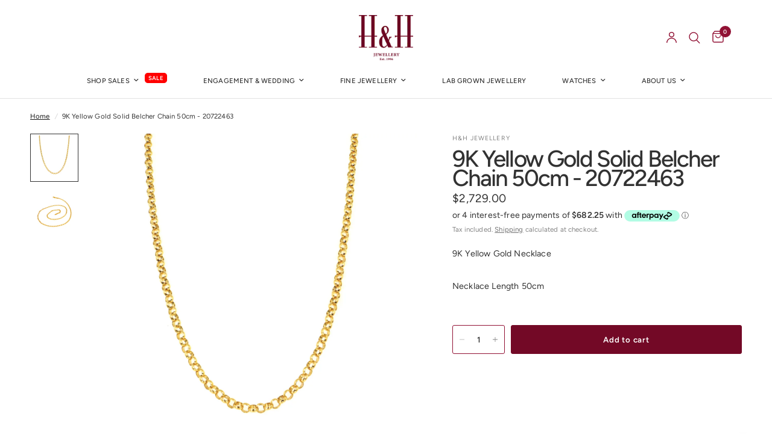

--- FILE ---
content_type: text/html; charset=utf-8
request_url: https://www.hhjewellery.com.au/products/9k-yellow-gold-solid-belcher-chain-50cm-20722463
body_size: 32525
content:
<!doctype html><html class="no-js" lang="en" dir="ltr">
<head>
	<meta charset="utf-8">
	<meta http-equiv="X-UA-Compatible" content="IE=edge,chrome=1">
	<meta name="viewport" content="width=device-width, initial-scale=1, maximum-scale=5, viewport-fit=cover">
	<meta name="theme-color" content="#ffffff">
	<link rel="canonical" href="https://www.hhjewellery.com.au/products/9k-yellow-gold-solid-belcher-chain-50cm-20722463">
	<link rel="preconnect" href="https://cdn.shopify.com" crossorigin>
	<link rel="preload" as="style" href="//www.hhjewellery.com.au/cdn/shop/t/49/assets/app.css?v=74817624028541950321743992525">
<link rel="preload" as="style" href="//www.hhjewellery.com.au/cdn/shop/t/49/assets/product.css?v=19960244147823135091743992558">
<link rel="preload" as="image" href="//www.hhjewellery.com.au/cdn/shop/products/IMG_0077.jpg?v=1669607049&width=375" imagesrcset="//www.hhjewellery.com.au/cdn/shop/products/IMG_0077.jpg?v=1669607049&width=375 375w,//www.hhjewellery.com.au/cdn/shop/products/IMG_0077.jpg?v=1669607049&width=640 640w,//www.hhjewellery.com.au/cdn/shop/products/IMG_0077.jpg?v=1669607049&width=960 960w,//www.hhjewellery.com.au/cdn/shop/products/IMG_0077.jpg?v=1669607049&width=1280 1280w" imagesizes="auto">




<link href="//www.hhjewellery.com.au/cdn/shop/t/49/assets/animations.min.js?v=125778792411641688251743992524" as="script" rel="preload">

<link href="//www.hhjewellery.com.au/cdn/shop/t/49/assets/header.js?v=53973329853117484881743992540" as="script" rel="preload">
<link href="//www.hhjewellery.com.au/cdn/shop/t/49/assets/vendor.min.js?v=57769212839167613861743992570" as="script" rel="preload">
<link href="//www.hhjewellery.com.au/cdn/shop/t/49/assets/app.js?v=66788223405949496121743992525" as="script" rel="preload">
<link href="//www.hhjewellery.com.au/cdn/shop/t/49/assets/slideshow.js?v=77914080626843417591743992566" as="script" rel="preload">

<script>
window.lazySizesConfig = window.lazySizesConfig || {};
window.lazySizesConfig.expand = 250;
window.lazySizesConfig.loadMode = 1;
window.lazySizesConfig.loadHidden = false;
</script>


	<link rel="icon" type="image/png" href="//www.hhjewellery.com.au/cdn/shop/files/6C0521-3_7f442081-609e-4569-8d94-731036f026bc.png?crop=center&height=32&v=1744971800&width=32">

	<title>
	9K Yellow Gold Solid Belcher Chain 50cm - 20722463 &ndash; H&amp;H Jewellery Pty Ltd
	</title>

	
	<meta name="description" content="9K Yellow Gold Necklace Necklace Length 50cm">
	
<link rel="preconnect" href="https://fonts.shopifycdn.com" crossorigin>

<meta property="og:site_name" content="H&amp;H Jewellery Pty Ltd">
<meta property="og:url" content="https://www.hhjewellery.com.au/products/9k-yellow-gold-solid-belcher-chain-50cm-20722463">
<meta property="og:title" content="9K Yellow Gold Solid Belcher Chain 50cm - 20722463">
<meta property="og:type" content="product">
<meta property="og:description" content="9K Yellow Gold Necklace Necklace Length 50cm"><meta property="og:image" content="http://www.hhjewellery.com.au/cdn/shop/products/IMG_0077.jpg?v=1669607049">
  <meta property="og:image:secure_url" content="https://www.hhjewellery.com.au/cdn/shop/products/IMG_0077.jpg?v=1669607049">
  <meta property="og:image:width" content="1800">
  <meta property="og:image:height" content="1800"><meta property="og:price:amount" content="2,729.00">
  <meta property="og:price:currency" content="AUD"><meta name="twitter:card" content="summary_large_image">
<meta name="twitter:title" content="9K Yellow Gold Solid Belcher Chain 50cm - 20722463">
<meta name="twitter:description" content="9K Yellow Gold Necklace Necklace Length 50cm">


	<link href="//www.hhjewellery.com.au/cdn/shop/t/49/assets/app.css?v=74817624028541950321743992525" rel="stylesheet" type="text/css" media="all" />

	<style data-shopify>
	@font-face {
  font-family: Figtree;
  font-weight: 400;
  font-style: normal;
  font-display: swap;
  src: url("//www.hhjewellery.com.au/cdn/fonts/figtree/figtree_n4.3c0838aba1701047e60be6a99a1b0a40ce9b8419.woff2") format("woff2"),
       url("//www.hhjewellery.com.au/cdn/fonts/figtree/figtree_n4.c0575d1db21fc3821f17fd6617d3dee552312137.woff") format("woff");
}

@font-face {
  font-family: Figtree;
  font-weight: 500;
  font-style: normal;
  font-display: swap;
  src: url("//www.hhjewellery.com.au/cdn/fonts/figtree/figtree_n5.3b6b7df38aa5986536945796e1f947445832047c.woff2") format("woff2"),
       url("//www.hhjewellery.com.au/cdn/fonts/figtree/figtree_n5.f26bf6dcae278b0ed902605f6605fa3338e81dab.woff") format("woff");
}

@font-face {
  font-family: Figtree;
  font-weight: 600;
  font-style: normal;
  font-display: swap;
  src: url("//www.hhjewellery.com.au/cdn/fonts/figtree/figtree_n6.9d1ea52bb49a0a86cfd1b0383d00f83d3fcc14de.woff2") format("woff2"),
       url("//www.hhjewellery.com.au/cdn/fonts/figtree/figtree_n6.f0fcdea525a0e47b2ae4ab645832a8e8a96d31d3.woff") format("woff");
}

@font-face {
  font-family: Figtree;
  font-weight: 400;
  font-style: italic;
  font-display: swap;
  src: url("//www.hhjewellery.com.au/cdn/fonts/figtree/figtree_i4.89f7a4275c064845c304a4cf8a4a586060656db2.woff2") format("woff2"),
       url("//www.hhjewellery.com.au/cdn/fonts/figtree/figtree_i4.6f955aaaafc55a22ffc1f32ecf3756859a5ad3e2.woff") format("woff");
}

@font-face {
  font-family: Figtree;
  font-weight: 600;
  font-style: italic;
  font-display: swap;
  src: url("//www.hhjewellery.com.au/cdn/fonts/figtree/figtree_i6.702baae75738b446cfbed6ac0d60cab7b21e61ba.woff2") format("woff2"),
       url("//www.hhjewellery.com.au/cdn/fonts/figtree/figtree_i6.6b8dc40d16c9905d29525156e284509f871ce8f9.woff") format("woff");
}


		@font-face {
  font-family: Fraunces;
  font-weight: 300;
  font-style: normal;
  font-display: swap;
  src: url("//www.hhjewellery.com.au/cdn/fonts/fraunces/fraunces_n3.eb6167b8e91a4d1bd5856f011cf4040a1c7f82c4.woff2") format("woff2"),
       url("//www.hhjewellery.com.au/cdn/fonts/fraunces/fraunces_n3.358d9e4f36c5950dc30ac8bff0428c25af172c96.woff") format("woff");
}

@font-face {
  font-family: Fraunces;
  font-weight: 400;
  font-style: normal;
  font-display: swap;
  src: url("//www.hhjewellery.com.au/cdn/fonts/fraunces/fraunces_n4.8e6986daad4907c36a536fb8d55aaf5318c974ca.woff2") format("woff2"),
       url("//www.hhjewellery.com.au/cdn/fonts/fraunces/fraunces_n4.879060358fafcf2c4c4b6df76c608dc301ced93b.woff") format("woff");
}

h1,h2,h3,h4,h5,h6,
	.h1,.h2,.h3,.h4,.h5,.h6,
	.logolink.text-logo,
	.heading-font,
	.h1-xlarge,
	.h1-large,
	.customer-addresses .my-address .address-index {
		font-style: normal;
		font-weight: 300;
		font-family: Fraunces, serif;
	}
	body,
	.body-font,
	.thb-product-detail .product-title {
		font-style: normal;
		font-weight: 400;
		font-family: Figtree, sans-serif;
	}
	:root {
		--mobile-swipe-width: calc(90vw - 30px);
		--font-body-scale: 0.95;
		--font-body-line-height-scale: 1.0;
		--font-body-letter-spacing: 0.01em;
		--font-body-medium-weight: 500;
    --font-body-bold-weight: 600;
		--font-announcement-scale: 1.0;
		--font-heading-scale: 1.45;
		--font-heading-line-height-scale: 1.0;
		--font-heading-letter-spacing: -0.05em;
		--font-navigation-scale: 0.75;
		--navigation-item-spacing: 30px;
		--font-product-title-scale: 1.2;
		--font-product-title-line-height-scale: 1.0;
		--button-letter-spacing: 0.06em;

		--bg-body: #ffffff;
		--bg-body-rgb: 255,255,255;
		--bg-body-darken: #f7f7f7;
		--payment-terms-background-color: #ffffff;
		--color-body: #323232;
		--color-body-rgb: 50,50,50;
		--color-accent: #151515;
		--color-accent-rgb: 21,21,21;
		--color-border: #e4e4e4;
		--color-form-border: #c2c2c2;
		--color-overlay-rgb: 0,0,0;

		--shopify-accelerated-checkout-button-block-size: 48px;
		--shopify-accelerated-checkout-inline-alignment: center;
		--shopify-accelerated-checkout-skeleton-animation-duration: 0.25s;

		--color-announcement-bar-text: #ffffff;
		--color-announcement-bar-bg: #730926;

		--color-header-bg: #ffffff;
		--color-header-bg-rgb: 255,255,255;
		--color-header-text: #151515;
		--color-header-text-rgb: 21,21,21;
		--color-header-links: #323232;
		--color-header-links-rgb: 50,50,50;
		--color-header-links-hover: #911134;
		--color-header-icons: #911134;
		--color-header-border: #E2E2E2;

		--solid-button-background: #730926;
		--solid-button-label: #ffffff;
		--outline-button-label: #911134;
		--button-border-radius: 3px;
		--shopify-accelerated-checkout-button-border-radius: 3px;

		--color-price: #323232;
		--color-price-discounted: #ff0000;
		--color-star: #FD9A52;
		--color-dots: #151515;

		--color-inventory-instock: #279A4B;
		--color-inventory-lowstock: #FB9E5B;

		--section-spacing-mobile: 50px;
		--section-spacing-desktop: 90px;

		--color-badge-text: #ffffff;
		--color-badge-sold-out: #939393;
		--color-badge-sale: #ff0505;
		
		--color-badge-preorder: #666666;
		--badge-corner-radius: 13px;

		--color-footer-text: #FFFFFF;
		--color-footer-text-rgb: 255,255,255;
		--color-footer-link: #ffffff;
		--color-footer-link-hover: #FFFFFF;
		--color-footer-border: #ffffff;
		--color-footer-border-rgb: 255,255,255;
		--color-footer-bg: #730926;
	}.badge[data-badge="sale-25-off"]{
				background: #000000;
			}
		



</style>


	<script>
		window.theme = window.theme || {};
		theme = {
			settings: {
				money_with_currency_format:"${{amount}}",
				cart_drawer:true,
				product_id: 7742329880738,
			},
			routes: {
				root_url: '/',
				cart_url: '/cart',
				cart_add_url: '/cart/add',
				search_url: '/search',
				cart_change_url: '/cart/change',
				cart_update_url: '/cart/update',
				cart_clear_url: '/cart/clear',
				predictive_search_url: '/search/suggest',
			},
			variantStrings: {
        addToCart: `Add to cart`,
        soldOut: `Sold out`,
        unavailable: `Unavailable`,
        preOrder: `Pre-order`,
      },
			strings: {
				requiresTerms: `You must agree with the terms and conditions of sales to check out`,
				shippingEstimatorNoResults: `Sorry, we do not ship to your address.`,
				shippingEstimatorOneResult: `There is one shipping rate for your address:`,
				shippingEstimatorMultipleResults: `There are several shipping rates for your address:`,
				shippingEstimatorError: `One or more error occurred while retrieving shipping rates:`
			}
		};
	</script>
	<script>window.performance && window.performance.mark && window.performance.mark('shopify.content_for_header.start');</script><meta name="google-site-verification" content="0tU6g2kkxMPGpSER5PuLN8dlj5LajhphQfKDWFKJdSA">
<meta id="shopify-digital-wallet" name="shopify-digital-wallet" content="/52745928866/digital_wallets/dialog">
<meta name="shopify-checkout-api-token" content="719bfaef29bc4188ecf9ca4c74f97e88">
<meta id="in-context-paypal-metadata" data-shop-id="52745928866" data-venmo-supported="false" data-environment="production" data-locale="en_US" data-paypal-v4="true" data-currency="AUD">
<link rel="alternate" type="application/json+oembed" href="https://www.hhjewellery.com.au/products/9k-yellow-gold-solid-belcher-chain-50cm-20722463.oembed">
<script async="async" src="/checkouts/internal/preloads.js?locale=en-AU"></script>
<script id="shopify-features" type="application/json">{"accessToken":"719bfaef29bc4188ecf9ca4c74f97e88","betas":["rich-media-storefront-analytics"],"domain":"www.hhjewellery.com.au","predictiveSearch":true,"shopId":52745928866,"locale":"en"}</script>
<script>var Shopify = Shopify || {};
Shopify.shop = "hhjewellery-shop.myshopify.com";
Shopify.locale = "en";
Shopify.currency = {"active":"AUD","rate":"1.0"};
Shopify.country = "AU";
Shopify.theme = {"name":"H\u0026H Jewellery - Live v1","id":140476055714,"schema_name":"Reformation","schema_version":"8.2.0","theme_store_id":1762,"role":"main"};
Shopify.theme.handle = "null";
Shopify.theme.style = {"id":null,"handle":null};
Shopify.cdnHost = "www.hhjewellery.com.au/cdn";
Shopify.routes = Shopify.routes || {};
Shopify.routes.root = "/";</script>
<script type="module">!function(o){(o.Shopify=o.Shopify||{}).modules=!0}(window);</script>
<script>!function(o){function n(){var o=[];function n(){o.push(Array.prototype.slice.apply(arguments))}return n.q=o,n}var t=o.Shopify=o.Shopify||{};t.loadFeatures=n(),t.autoloadFeatures=n()}(window);</script>
<script id="shop-js-analytics" type="application/json">{"pageType":"product"}</script>
<script defer="defer" async type="module" src="//www.hhjewellery.com.au/cdn/shopifycloud/shop-js/modules/v2/client.init-shop-cart-sync_BApSsMSl.en.esm.js"></script>
<script defer="defer" async type="module" src="//www.hhjewellery.com.au/cdn/shopifycloud/shop-js/modules/v2/chunk.common_CBoos6YZ.esm.js"></script>
<script type="module">
  await import("//www.hhjewellery.com.au/cdn/shopifycloud/shop-js/modules/v2/client.init-shop-cart-sync_BApSsMSl.en.esm.js");
await import("//www.hhjewellery.com.au/cdn/shopifycloud/shop-js/modules/v2/chunk.common_CBoos6YZ.esm.js");

  window.Shopify.SignInWithShop?.initShopCartSync?.({"fedCMEnabled":true,"windoidEnabled":true});

</script>
<script>(function() {
  var isLoaded = false;
  function asyncLoad() {
    if (isLoaded) return;
    isLoaded = true;
    var urls = ["https:\/\/cdn.s3.pop-convert.com\/pcjs.production.min.js?unique_id=hhjewellery-shop.myshopify.com\u0026shop=hhjewellery-shop.myshopify.com","https:\/\/script.pop-convert.com\/new-micro\/production.pc.min.js?unique_id=hhjewellery-shop.myshopify.com\u0026shop=hhjewellery-shop.myshopify.com","https:\/\/static.klaviyo.com\/onsite\/js\/RxNK88\/klaviyo.js?company_id=RxNK88\u0026shop=hhjewellery-shop.myshopify.com","https:\/\/cloudsearch-1f874.kxcdn.com\/shopify.js?filtersEnabled=1\u0026shop=hhjewellery-shop.myshopify.com"];
    for (var i = 0; i < urls.length; i++) {
      var s = document.createElement('script');
      s.type = 'text/javascript';
      s.async = true;
      s.src = urls[i];
      var x = document.getElementsByTagName('script')[0];
      x.parentNode.insertBefore(s, x);
    }
  };
  if(window.attachEvent) {
    window.attachEvent('onload', asyncLoad);
  } else {
    window.addEventListener('load', asyncLoad, false);
  }
})();</script>
<script id="__st">var __st={"a":52745928866,"offset":39600,"reqid":"0ed1bfcb-5418-48fa-9b9d-f4fe252ff007-1768910033","pageurl":"www.hhjewellery.com.au\/products\/9k-yellow-gold-solid-belcher-chain-50cm-20722463","u":"a3fd2b5a2b09","p":"product","rtyp":"product","rid":7742329880738};</script>
<script>window.ShopifyPaypalV4VisibilityTracking = true;</script>
<script id="captcha-bootstrap">!function(){'use strict';const t='contact',e='account',n='new_comment',o=[[t,t],['blogs',n],['comments',n],[t,'customer']],c=[[e,'customer_login'],[e,'guest_login'],[e,'recover_customer_password'],[e,'create_customer']],r=t=>t.map((([t,e])=>`form[action*='/${t}']:not([data-nocaptcha='true']) input[name='form_type'][value='${e}']`)).join(','),a=t=>()=>t?[...document.querySelectorAll(t)].map((t=>t.form)):[];function s(){const t=[...o],e=r(t);return a(e)}const i='password',u='form_key',d=['recaptcha-v3-token','g-recaptcha-response','h-captcha-response',i],f=()=>{try{return window.sessionStorage}catch{return}},m='__shopify_v',_=t=>t.elements[u];function p(t,e,n=!1){try{const o=window.sessionStorage,c=JSON.parse(o.getItem(e)),{data:r}=function(t){const{data:e,action:n}=t;return t[m]||n?{data:e,action:n}:{data:t,action:n}}(c);for(const[e,n]of Object.entries(r))t.elements[e]&&(t.elements[e].value=n);n&&o.removeItem(e)}catch(o){console.error('form repopulation failed',{error:o})}}const l='form_type',E='cptcha';function T(t){t.dataset[E]=!0}const w=window,h=w.document,L='Shopify',v='ce_forms',y='captcha';let A=!1;((t,e)=>{const n=(g='f06e6c50-85a8-45c8-87d0-21a2b65856fe',I='https://cdn.shopify.com/shopifycloud/storefront-forms-hcaptcha/ce_storefront_forms_captcha_hcaptcha.v1.5.2.iife.js',D={infoText:'Protected by hCaptcha',privacyText:'Privacy',termsText:'Terms'},(t,e,n)=>{const o=w[L][v],c=o.bindForm;if(c)return c(t,g,e,D).then(n);var r;o.q.push([[t,g,e,D],n]),r=I,A||(h.body.append(Object.assign(h.createElement('script'),{id:'captcha-provider',async:!0,src:r})),A=!0)});var g,I,D;w[L]=w[L]||{},w[L][v]=w[L][v]||{},w[L][v].q=[],w[L][y]=w[L][y]||{},w[L][y].protect=function(t,e){n(t,void 0,e),T(t)},Object.freeze(w[L][y]),function(t,e,n,w,h,L){const[v,y,A,g]=function(t,e,n){const i=e?o:[],u=t?c:[],d=[...i,...u],f=r(d),m=r(i),_=r(d.filter((([t,e])=>n.includes(e))));return[a(f),a(m),a(_),s()]}(w,h,L),I=t=>{const e=t.target;return e instanceof HTMLFormElement?e:e&&e.form},D=t=>v().includes(t);t.addEventListener('submit',(t=>{const e=I(t);if(!e)return;const n=D(e)&&!e.dataset.hcaptchaBound&&!e.dataset.recaptchaBound,o=_(e),c=g().includes(e)&&(!o||!o.value);(n||c)&&t.preventDefault(),c&&!n&&(function(t){try{if(!f())return;!function(t){const e=f();if(!e)return;const n=_(t);if(!n)return;const o=n.value;o&&e.removeItem(o)}(t);const e=Array.from(Array(32),(()=>Math.random().toString(36)[2])).join('');!function(t,e){_(t)||t.append(Object.assign(document.createElement('input'),{type:'hidden',name:u})),t.elements[u].value=e}(t,e),function(t,e){const n=f();if(!n)return;const o=[...t.querySelectorAll(`input[type='${i}']`)].map((({name:t})=>t)),c=[...d,...o],r={};for(const[a,s]of new FormData(t).entries())c.includes(a)||(r[a]=s);n.setItem(e,JSON.stringify({[m]:1,action:t.action,data:r}))}(t,e)}catch(e){console.error('failed to persist form',e)}}(e),e.submit())}));const S=(t,e)=>{t&&!t.dataset[E]&&(n(t,e.some((e=>e===t))),T(t))};for(const o of['focusin','change'])t.addEventListener(o,(t=>{const e=I(t);D(e)&&S(e,y())}));const B=e.get('form_key'),M=e.get(l),P=B&&M;t.addEventListener('DOMContentLoaded',(()=>{const t=y();if(P)for(const e of t)e.elements[l].value===M&&p(e,B);[...new Set([...A(),...v().filter((t=>'true'===t.dataset.shopifyCaptcha))])].forEach((e=>S(e,t)))}))}(h,new URLSearchParams(w.location.search),n,t,e,['guest_login'])})(!0,!0)}();</script>
<script integrity="sha256-4kQ18oKyAcykRKYeNunJcIwy7WH5gtpwJnB7kiuLZ1E=" data-source-attribution="shopify.loadfeatures" defer="defer" src="//www.hhjewellery.com.au/cdn/shopifycloud/storefront/assets/storefront/load_feature-a0a9edcb.js" crossorigin="anonymous"></script>
<script data-source-attribution="shopify.dynamic_checkout.dynamic.init">var Shopify=Shopify||{};Shopify.PaymentButton=Shopify.PaymentButton||{isStorefrontPortableWallets:!0,init:function(){window.Shopify.PaymentButton.init=function(){};var t=document.createElement("script");t.src="https://www.hhjewellery.com.au/cdn/shopifycloud/portable-wallets/latest/portable-wallets.en.js",t.type="module",document.head.appendChild(t)}};
</script>
<script data-source-attribution="shopify.dynamic_checkout.buyer_consent">
  function portableWalletsHideBuyerConsent(e){var t=document.getElementById("shopify-buyer-consent"),n=document.getElementById("shopify-subscription-policy-button");t&&n&&(t.classList.add("hidden"),t.setAttribute("aria-hidden","true"),n.removeEventListener("click",e))}function portableWalletsShowBuyerConsent(e){var t=document.getElementById("shopify-buyer-consent"),n=document.getElementById("shopify-subscription-policy-button");t&&n&&(t.classList.remove("hidden"),t.removeAttribute("aria-hidden"),n.addEventListener("click",e))}window.Shopify?.PaymentButton&&(window.Shopify.PaymentButton.hideBuyerConsent=portableWalletsHideBuyerConsent,window.Shopify.PaymentButton.showBuyerConsent=portableWalletsShowBuyerConsent);
</script>
<script data-source-attribution="shopify.dynamic_checkout.cart.bootstrap">document.addEventListener("DOMContentLoaded",(function(){function t(){return document.querySelector("shopify-accelerated-checkout-cart, shopify-accelerated-checkout")}if(t())Shopify.PaymentButton.init();else{new MutationObserver((function(e,n){t()&&(Shopify.PaymentButton.init(),n.disconnect())})).observe(document.body,{childList:!0,subtree:!0})}}));
</script>
<link id="shopify-accelerated-checkout-styles" rel="stylesheet" media="screen" href="https://www.hhjewellery.com.au/cdn/shopifycloud/portable-wallets/latest/accelerated-checkout-backwards-compat.css" crossorigin="anonymous">
<style id="shopify-accelerated-checkout-cart">
        #shopify-buyer-consent {
  margin-top: 1em;
  display: inline-block;
  width: 100%;
}

#shopify-buyer-consent.hidden {
  display: none;
}

#shopify-subscription-policy-button {
  background: none;
  border: none;
  padding: 0;
  text-decoration: underline;
  font-size: inherit;
  cursor: pointer;
}

#shopify-subscription-policy-button::before {
  box-shadow: none;
}

      </style>

<script>window.performance && window.performance.mark && window.performance.mark('shopify.content_for_header.end');</script> <!-- Header hook for plugins -->

	<script>document.documentElement.className = document.documentElement.className.replace('no-js', 'js');</script>
	
<!-- BEGIN app block: shopify://apps/smart-filter-search/blocks/app-embed/5cc1944c-3014-4a2a-af40-7d65abc0ef73 --><style>.gf-block-title h3, 
.gf-block-title .h3,
.gf-form-input-inner label {
  font-size: 14px !important;
  color: #3a3a3a !important;
  text-transform: none !important;
  font-weight: 500 !important;
}
.gf-option-block .gf-btn-show-more{
  font-size: 10px !important;
  text-transform: none !important;
  font-weight: 400 !important;
}
.gf-option-block ul li a, 
.gf-option-block ul li button, 
.gf-option-block ul li a span.gf-count,
.gf-option-block ul li button span.gf-count,
.gf-clear, 
.gf-clear-all, 
.selected-item.gf-option-label a,
.gf-form-input-inner select,
.gf-refine-toggle{
  font-size: 10px !important;
  color: #000000 !important;
  text-transform: none !important;
  font-weight: 400 !important;
}

.gf-refine-toggle-mobile,
.gf-form-button-group button {
  font-size: 15px !important;
  text-transform: capitalize !important;
  font-weight: 500 !important;
  color: #3a3a3a !important;
  border: 1px solid rgba(135, 55, 78, 1) !important;
  background: #ffffff !important;
}
.gf-option-block-box-rectangle.gf-option-block ul li.gf-box-rectangle a,
.gf-option-block-box-rectangle.gf-option-block ul li.gf-box-rectangle button {
  border-color: #000000 !important;
}
.gf-option-block-box-rectangle.gf-option-block ul li.gf-box-rectangle a.checked,
.gf-option-block-box-rectangle.gf-option-block ul li.gf-box-rectangle button.checked{
  color: #fff !important;
  background-color: #000000 !important;
}
@media (min-width: 768px) {
  .gf-option-block-box-rectangle.gf-option-block ul li.gf-box-rectangle button:hover,
  .gf-option-block-box-rectangle.gf-option-block ul li.gf-box-rectangle a:hover {
    color: #fff !important;
    background-color: #000000 !important;	
  }
}
.gf-option-block.gf-option-block-select select {
  color: #000000 !important;
}

#gf-form.loaded, .gf-YMM-forms.loaded {
  background: rgba(255, 230, 230, 1) !important;
}
#gf-form h2, .gf-YMM-forms h2 {
  color: rgba(58, 58, 58, 1) !important;
}
#gf-form label, .gf-YMM-forms label{
  color: #3a3a3a !important;
}
.gf-form-input-wrapper select, 
.gf-form-input-wrapper input{
  border: 1px solid #DEDEDE !important;
  background-color: #FFFFFF !important;
  border-radius: 2px !important;
}
#gf-form .gf-form-button-group button, .gf-YMM-forms .gf-form-button-group button{
  color: #FFFFFF !important;
  background: #3a3a3a !important;
  border-radius: 2px !important;
}

.spf-product-card.spf-product-card__template-3 .spf-product__info.hover{
  background: #FFFFFF;
}
a.spf-product-card__image-wrapper{
  padding-top: 100%;
}
.h4.spf-product-card__title a{
  color: #333333;
  font-size: 15px;
   font-family: inherit;     font-style: normal;
  text-transform: none;
}
.h4.spf-product-card__title a:hover{
  color: #000000;
}
.spf-product-card button.spf-product__form-btn-addtocart{
  font-size: 14px;
   font-family: inherit;   font-weight: normal;   font-style: normal;   text-transform: none;
}
.spf-product-card button.spf-product__form-btn-addtocart,
.spf-product-card.spf-product-card__template-4 a.open-quick-view,
.spf-product-card.spf-product-card__template-5 a.open-quick-view,
#gfqv-btn{
  color: #FFFFFF !important;
  border: 1px solid #333333 !important;
  background: #333333 !important;
}
.spf-product-card button.spf-product__form-btn-addtocart:hover,
.spf-product-card.spf-product-card__template-4 a.open-quick-view:hover,
.spf-product-card.spf-product-card__template-5 a.open-quick-view:hover{
  color: #FFFFFF !important;
  border: 1px solid #000000 !important;
  background: #000000 !important;
}
span.spf-product__label.spf-product__label-soldout{
  color: #ffffff;
  background: #989898;
}
span.spf-product__label.spf-product__label-sale{
  color: #F0F0F0;
  background: #d21625;
}
.spf-product-card__vendor a{
  color: #969595;
  font-size: 13px;
   font-family: inherit;   font-weight: normal;   font-style: normal; }
.spf-product-card__vendor a:hover{
  color: #969595;
}
.spf-product-card__price-wrapper{
  font-size: 14px;
}
.spf-image-ratio{
  padding-top:100% !important;
}
.spf-product-card__oldprice,
.spf-product-card__saleprice,
.spf-product-card__price,
.gfqv-product-card__oldprice,
.gfqv-product-card__saleprice,
.gfqv-product-card__price
{
  font-size: 14px;
   font-family: inherit;   font-weight: normal;   font-style: normal; }

span.spf-product-card__price, span.gfqv-product-card__price{
  color: #141414;
}
span.spf-product-card__oldprice, span.gfqv-product-card__oldprice{
  color: #969595;
}
span.spf-product-card__saleprice, span.gfqv-product-card__saleprice{
  color: #d21625;
}
</style><style></style><script></script><script>
  const productGrid = document.querySelector('[data-globo-filter-items]')
  if(productGrid){
    if( productGrid.id ){
      productGrid.setAttribute('old-id', productGrid.id)
    }
    productGrid.id = 'gf-products';
  }
</script>
<script>if(window.AVADA_SPEED_WHITELIST){const spfs_w = new RegExp("smart-product-filter-search", 'i'); if(Array.isArray(window.AVADA_SPEED_WHITELIST)){window.AVADA_SPEED_WHITELIST.push(spfs_w);}else{window.AVADA_SPEED_WHITELIST = [spfs_w];}} </script><!-- END app block --><script src="https://cdn.shopify.com/extensions/019bda53-6957-7964-825d-c11097450731/smart-product-filters-611/assets/globo.filter.min.js" type="text/javascript" defer="defer"></script>
<script src="https://cdn.shopify.com/extensions/a424d896-690a-47f2-a3ae-a82565eec47e/preorder-now-wolf-5/assets/preorde_panda.js" type="text/javascript" defer="defer"></script>
<link href="https://monorail-edge.shopifysvc.com" rel="dns-prefetch">
<script>(function(){if ("sendBeacon" in navigator && "performance" in window) {try {var session_token_from_headers = performance.getEntriesByType('navigation')[0].serverTiming.find(x => x.name == '_s').description;} catch {var session_token_from_headers = undefined;}var session_cookie_matches = document.cookie.match(/_shopify_s=([^;]*)/);var session_token_from_cookie = session_cookie_matches && session_cookie_matches.length === 2 ? session_cookie_matches[1] : "";var session_token = session_token_from_headers || session_token_from_cookie || "";function handle_abandonment_event(e) {var entries = performance.getEntries().filter(function(entry) {return /monorail-edge.shopifysvc.com/.test(entry.name);});if (!window.abandonment_tracked && entries.length === 0) {window.abandonment_tracked = true;var currentMs = Date.now();var navigation_start = performance.timing.navigationStart;var payload = {shop_id: 52745928866,url: window.location.href,navigation_start,duration: currentMs - navigation_start,session_token,page_type: "product"};window.navigator.sendBeacon("https://monorail-edge.shopifysvc.com/v1/produce", JSON.stringify({schema_id: "online_store_buyer_site_abandonment/1.1",payload: payload,metadata: {event_created_at_ms: currentMs,event_sent_at_ms: currentMs}}));}}window.addEventListener('pagehide', handle_abandonment_event);}}());</script>
<script id="web-pixels-manager-setup">(function e(e,d,r,n,o){if(void 0===o&&(o={}),!Boolean(null===(a=null===(i=window.Shopify)||void 0===i?void 0:i.analytics)||void 0===a?void 0:a.replayQueue)){var i,a;window.Shopify=window.Shopify||{};var t=window.Shopify;t.analytics=t.analytics||{};var s=t.analytics;s.replayQueue=[],s.publish=function(e,d,r){return s.replayQueue.push([e,d,r]),!0};try{self.performance.mark("wpm:start")}catch(e){}var l=function(){var e={modern:/Edge?\/(1{2}[4-9]|1[2-9]\d|[2-9]\d{2}|\d{4,})\.\d+(\.\d+|)|Firefox\/(1{2}[4-9]|1[2-9]\d|[2-9]\d{2}|\d{4,})\.\d+(\.\d+|)|Chrom(ium|e)\/(9{2}|\d{3,})\.\d+(\.\d+|)|(Maci|X1{2}).+ Version\/(15\.\d+|(1[6-9]|[2-9]\d|\d{3,})\.\d+)([,.]\d+|)( \(\w+\)|)( Mobile\/\w+|) Safari\/|Chrome.+OPR\/(9{2}|\d{3,})\.\d+\.\d+|(CPU[ +]OS|iPhone[ +]OS|CPU[ +]iPhone|CPU IPhone OS|CPU iPad OS)[ +]+(15[._]\d+|(1[6-9]|[2-9]\d|\d{3,})[._]\d+)([._]\d+|)|Android:?[ /-](13[3-9]|1[4-9]\d|[2-9]\d{2}|\d{4,})(\.\d+|)(\.\d+|)|Android.+Firefox\/(13[5-9]|1[4-9]\d|[2-9]\d{2}|\d{4,})\.\d+(\.\d+|)|Android.+Chrom(ium|e)\/(13[3-9]|1[4-9]\d|[2-9]\d{2}|\d{4,})\.\d+(\.\d+|)|SamsungBrowser\/([2-9]\d|\d{3,})\.\d+/,legacy:/Edge?\/(1[6-9]|[2-9]\d|\d{3,})\.\d+(\.\d+|)|Firefox\/(5[4-9]|[6-9]\d|\d{3,})\.\d+(\.\d+|)|Chrom(ium|e)\/(5[1-9]|[6-9]\d|\d{3,})\.\d+(\.\d+|)([\d.]+$|.*Safari\/(?![\d.]+ Edge\/[\d.]+$))|(Maci|X1{2}).+ Version\/(10\.\d+|(1[1-9]|[2-9]\d|\d{3,})\.\d+)([,.]\d+|)( \(\w+\)|)( Mobile\/\w+|) Safari\/|Chrome.+OPR\/(3[89]|[4-9]\d|\d{3,})\.\d+\.\d+|(CPU[ +]OS|iPhone[ +]OS|CPU[ +]iPhone|CPU IPhone OS|CPU iPad OS)[ +]+(10[._]\d+|(1[1-9]|[2-9]\d|\d{3,})[._]\d+)([._]\d+|)|Android:?[ /-](13[3-9]|1[4-9]\d|[2-9]\d{2}|\d{4,})(\.\d+|)(\.\d+|)|Mobile Safari.+OPR\/([89]\d|\d{3,})\.\d+\.\d+|Android.+Firefox\/(13[5-9]|1[4-9]\d|[2-9]\d{2}|\d{4,})\.\d+(\.\d+|)|Android.+Chrom(ium|e)\/(13[3-9]|1[4-9]\d|[2-9]\d{2}|\d{4,})\.\d+(\.\d+|)|Android.+(UC? ?Browser|UCWEB|U3)[ /]?(15\.([5-9]|\d{2,})|(1[6-9]|[2-9]\d|\d{3,})\.\d+)\.\d+|SamsungBrowser\/(5\.\d+|([6-9]|\d{2,})\.\d+)|Android.+MQ{2}Browser\/(14(\.(9|\d{2,})|)|(1[5-9]|[2-9]\d|\d{3,})(\.\d+|))(\.\d+|)|K[Aa][Ii]OS\/(3\.\d+|([4-9]|\d{2,})\.\d+)(\.\d+|)/},d=e.modern,r=e.legacy,n=navigator.userAgent;return n.match(d)?"modern":n.match(r)?"legacy":"unknown"}(),u="modern"===l?"modern":"legacy",c=(null!=n?n:{modern:"",legacy:""})[u],f=function(e){return[e.baseUrl,"/wpm","/b",e.hashVersion,"modern"===e.buildTarget?"m":"l",".js"].join("")}({baseUrl:d,hashVersion:r,buildTarget:u}),m=function(e){var d=e.version,r=e.bundleTarget,n=e.surface,o=e.pageUrl,i=e.monorailEndpoint;return{emit:function(e){var a=e.status,t=e.errorMsg,s=(new Date).getTime(),l=JSON.stringify({metadata:{event_sent_at_ms:s},events:[{schema_id:"web_pixels_manager_load/3.1",payload:{version:d,bundle_target:r,page_url:o,status:a,surface:n,error_msg:t},metadata:{event_created_at_ms:s}}]});if(!i)return console&&console.warn&&console.warn("[Web Pixels Manager] No Monorail endpoint provided, skipping logging."),!1;try{return self.navigator.sendBeacon.bind(self.navigator)(i,l)}catch(e){}var u=new XMLHttpRequest;try{return u.open("POST",i,!0),u.setRequestHeader("Content-Type","text/plain"),u.send(l),!0}catch(e){return console&&console.warn&&console.warn("[Web Pixels Manager] Got an unhandled error while logging to Monorail."),!1}}}}({version:r,bundleTarget:l,surface:e.surface,pageUrl:self.location.href,monorailEndpoint:e.monorailEndpoint});try{o.browserTarget=l,function(e){var d=e.src,r=e.async,n=void 0===r||r,o=e.onload,i=e.onerror,a=e.sri,t=e.scriptDataAttributes,s=void 0===t?{}:t,l=document.createElement("script"),u=document.querySelector("head"),c=document.querySelector("body");if(l.async=n,l.src=d,a&&(l.integrity=a,l.crossOrigin="anonymous"),s)for(var f in s)if(Object.prototype.hasOwnProperty.call(s,f))try{l.dataset[f]=s[f]}catch(e){}if(o&&l.addEventListener("load",o),i&&l.addEventListener("error",i),u)u.appendChild(l);else{if(!c)throw new Error("Did not find a head or body element to append the script");c.appendChild(l)}}({src:f,async:!0,onload:function(){if(!function(){var e,d;return Boolean(null===(d=null===(e=window.Shopify)||void 0===e?void 0:e.analytics)||void 0===d?void 0:d.initialized)}()){var d=window.webPixelsManager.init(e)||void 0;if(d){var r=window.Shopify.analytics;r.replayQueue.forEach((function(e){var r=e[0],n=e[1],o=e[2];d.publishCustomEvent(r,n,o)})),r.replayQueue=[],r.publish=d.publishCustomEvent,r.visitor=d.visitor,r.initialized=!0}}},onerror:function(){return m.emit({status:"failed",errorMsg:"".concat(f," has failed to load")})},sri:function(e){var d=/^sha384-[A-Za-z0-9+/=]+$/;return"string"==typeof e&&d.test(e)}(c)?c:"",scriptDataAttributes:o}),m.emit({status:"loading"})}catch(e){m.emit({status:"failed",errorMsg:(null==e?void 0:e.message)||"Unknown error"})}}})({shopId: 52745928866,storefrontBaseUrl: "https://www.hhjewellery.com.au",extensionsBaseUrl: "https://extensions.shopifycdn.com/cdn/shopifycloud/web-pixels-manager",monorailEndpoint: "https://monorail-edge.shopifysvc.com/unstable/produce_batch",surface: "storefront-renderer",enabledBetaFlags: ["2dca8a86"],webPixelsConfigList: [{"id":"930185378","configuration":"{\"pixelCode\":\"D0M10C3C77U6EL28Q7C0\"}","eventPayloadVersion":"v1","runtimeContext":"STRICT","scriptVersion":"22e92c2ad45662f435e4801458fb78cc","type":"APP","apiClientId":4383523,"privacyPurposes":["ANALYTICS","MARKETING","SALE_OF_DATA"],"dataSharingAdjustments":{"protectedCustomerApprovalScopes":["read_customer_address","read_customer_email","read_customer_name","read_customer_personal_data","read_customer_phone"]}},{"id":"640254114","configuration":"{\"pixel_id\":\"536480642460965\",\"pixel_type\":\"facebook_pixel\"}","eventPayloadVersion":"v1","runtimeContext":"OPEN","scriptVersion":"ca16bc87fe92b6042fbaa3acc2fbdaa6","type":"APP","apiClientId":2329312,"privacyPurposes":["ANALYTICS","MARKETING","SALE_OF_DATA"],"dataSharingAdjustments":{"protectedCustomerApprovalScopes":["read_customer_address","read_customer_email","read_customer_name","read_customer_personal_data","read_customer_phone"]}},{"id":"580518050","configuration":"{\"config\":\"{\\\"pixel_id\\\":\\\"G-ZX29V9TZ1Q\\\",\\\"target_country\\\":\\\"AU\\\",\\\"gtag_events\\\":[{\\\"type\\\":\\\"begin_checkout\\\",\\\"action_label\\\":\\\"G-ZX29V9TZ1Q\\\"},{\\\"type\\\":\\\"search\\\",\\\"action_label\\\":\\\"G-ZX29V9TZ1Q\\\"},{\\\"type\\\":\\\"view_item\\\",\\\"action_label\\\":[\\\"G-ZX29V9TZ1Q\\\",\\\"MC-TGP9Y3XN28\\\"]},{\\\"type\\\":\\\"purchase\\\",\\\"action_label\\\":[\\\"G-ZX29V9TZ1Q\\\",\\\"MC-TGP9Y3XN28\\\"]},{\\\"type\\\":\\\"page_view\\\",\\\"action_label\\\":[\\\"G-ZX29V9TZ1Q\\\",\\\"MC-TGP9Y3XN28\\\"]},{\\\"type\\\":\\\"add_payment_info\\\",\\\"action_label\\\":\\\"G-ZX29V9TZ1Q\\\"},{\\\"type\\\":\\\"add_to_cart\\\",\\\"action_label\\\":\\\"G-ZX29V9TZ1Q\\\"}],\\\"enable_monitoring_mode\\\":false}\"}","eventPayloadVersion":"v1","runtimeContext":"OPEN","scriptVersion":"b2a88bafab3e21179ed38636efcd8a93","type":"APP","apiClientId":1780363,"privacyPurposes":[],"dataSharingAdjustments":{"protectedCustomerApprovalScopes":["read_customer_address","read_customer_email","read_customer_name","read_customer_personal_data","read_customer_phone"]}},{"id":"shopify-app-pixel","configuration":"{}","eventPayloadVersion":"v1","runtimeContext":"STRICT","scriptVersion":"0450","apiClientId":"shopify-pixel","type":"APP","privacyPurposes":["ANALYTICS","MARKETING"]},{"id":"shopify-custom-pixel","eventPayloadVersion":"v1","runtimeContext":"LAX","scriptVersion":"0450","apiClientId":"shopify-pixel","type":"CUSTOM","privacyPurposes":["ANALYTICS","MARKETING"]}],isMerchantRequest: false,initData: {"shop":{"name":"H\u0026H Jewellery Pty Ltd","paymentSettings":{"currencyCode":"AUD"},"myshopifyDomain":"hhjewellery-shop.myshopify.com","countryCode":"AU","storefrontUrl":"https:\/\/www.hhjewellery.com.au"},"customer":null,"cart":null,"checkout":null,"productVariants":[{"price":{"amount":2729.0,"currencyCode":"AUD"},"product":{"title":"9K Yellow Gold Solid Belcher Chain 50cm - 20722463","vendor":"H\u0026H Jewellery","id":"7742329880738","untranslatedTitle":"9K Yellow Gold Solid Belcher Chain 50cm - 20722463","url":"\/products\/9k-yellow-gold-solid-belcher-chain-50cm-20722463","type":"Necklaces"},"id":"42857695576226","image":{"src":"\/\/www.hhjewellery.com.au\/cdn\/shop\/products\/IMG_0077.jpg?v=1669607049"},"sku":"","title":"Default Title","untranslatedTitle":"Default Title"}],"purchasingCompany":null},},"https://www.hhjewellery.com.au/cdn","fcfee988w5aeb613cpc8e4bc33m6693e112",{"modern":"","legacy":""},{"shopId":"52745928866","storefrontBaseUrl":"https:\/\/www.hhjewellery.com.au","extensionBaseUrl":"https:\/\/extensions.shopifycdn.com\/cdn\/shopifycloud\/web-pixels-manager","surface":"storefront-renderer","enabledBetaFlags":"[\"2dca8a86\"]","isMerchantRequest":"false","hashVersion":"fcfee988w5aeb613cpc8e4bc33m6693e112","publish":"custom","events":"[[\"page_viewed\",{}],[\"product_viewed\",{\"productVariant\":{\"price\":{\"amount\":2729.0,\"currencyCode\":\"AUD\"},\"product\":{\"title\":\"9K Yellow Gold Solid Belcher Chain 50cm - 20722463\",\"vendor\":\"H\u0026H Jewellery\",\"id\":\"7742329880738\",\"untranslatedTitle\":\"9K Yellow Gold Solid Belcher Chain 50cm - 20722463\",\"url\":\"\/products\/9k-yellow-gold-solid-belcher-chain-50cm-20722463\",\"type\":\"Necklaces\"},\"id\":\"42857695576226\",\"image\":{\"src\":\"\/\/www.hhjewellery.com.au\/cdn\/shop\/products\/IMG_0077.jpg?v=1669607049\"},\"sku\":\"\",\"title\":\"Default Title\",\"untranslatedTitle\":\"Default Title\"}}]]"});</script><script>
  window.ShopifyAnalytics = window.ShopifyAnalytics || {};
  window.ShopifyAnalytics.meta = window.ShopifyAnalytics.meta || {};
  window.ShopifyAnalytics.meta.currency = 'AUD';
  var meta = {"product":{"id":7742329880738,"gid":"gid:\/\/shopify\/Product\/7742329880738","vendor":"H\u0026H Jewellery","type":"Necklaces","handle":"9k-yellow-gold-solid-belcher-chain-50cm-20722463","variants":[{"id":42857695576226,"price":272900,"name":"9K Yellow Gold Solid Belcher Chain 50cm - 20722463","public_title":null,"sku":""}],"remote":false},"page":{"pageType":"product","resourceType":"product","resourceId":7742329880738,"requestId":"0ed1bfcb-5418-48fa-9b9d-f4fe252ff007-1768910033"}};
  for (var attr in meta) {
    window.ShopifyAnalytics.meta[attr] = meta[attr];
  }
</script>
<script class="analytics">
  (function () {
    var customDocumentWrite = function(content) {
      var jquery = null;

      if (window.jQuery) {
        jquery = window.jQuery;
      } else if (window.Checkout && window.Checkout.$) {
        jquery = window.Checkout.$;
      }

      if (jquery) {
        jquery('body').append(content);
      }
    };

    var hasLoggedConversion = function(token) {
      if (token) {
        return document.cookie.indexOf('loggedConversion=' + token) !== -1;
      }
      return false;
    }

    var setCookieIfConversion = function(token) {
      if (token) {
        var twoMonthsFromNow = new Date(Date.now());
        twoMonthsFromNow.setMonth(twoMonthsFromNow.getMonth() + 2);

        document.cookie = 'loggedConversion=' + token + '; expires=' + twoMonthsFromNow;
      }
    }

    var trekkie = window.ShopifyAnalytics.lib = window.trekkie = window.trekkie || [];
    if (trekkie.integrations) {
      return;
    }
    trekkie.methods = [
      'identify',
      'page',
      'ready',
      'track',
      'trackForm',
      'trackLink'
    ];
    trekkie.factory = function(method) {
      return function() {
        var args = Array.prototype.slice.call(arguments);
        args.unshift(method);
        trekkie.push(args);
        return trekkie;
      };
    };
    for (var i = 0; i < trekkie.methods.length; i++) {
      var key = trekkie.methods[i];
      trekkie[key] = trekkie.factory(key);
    }
    trekkie.load = function(config) {
      trekkie.config = config || {};
      trekkie.config.initialDocumentCookie = document.cookie;
      var first = document.getElementsByTagName('script')[0];
      var script = document.createElement('script');
      script.type = 'text/javascript';
      script.onerror = function(e) {
        var scriptFallback = document.createElement('script');
        scriptFallback.type = 'text/javascript';
        scriptFallback.onerror = function(error) {
                var Monorail = {
      produce: function produce(monorailDomain, schemaId, payload) {
        var currentMs = new Date().getTime();
        var event = {
          schema_id: schemaId,
          payload: payload,
          metadata: {
            event_created_at_ms: currentMs,
            event_sent_at_ms: currentMs
          }
        };
        return Monorail.sendRequest("https://" + monorailDomain + "/v1/produce", JSON.stringify(event));
      },
      sendRequest: function sendRequest(endpointUrl, payload) {
        // Try the sendBeacon API
        if (window && window.navigator && typeof window.navigator.sendBeacon === 'function' && typeof window.Blob === 'function' && !Monorail.isIos12()) {
          var blobData = new window.Blob([payload], {
            type: 'text/plain'
          });

          if (window.navigator.sendBeacon(endpointUrl, blobData)) {
            return true;
          } // sendBeacon was not successful

        } // XHR beacon

        var xhr = new XMLHttpRequest();

        try {
          xhr.open('POST', endpointUrl);
          xhr.setRequestHeader('Content-Type', 'text/plain');
          xhr.send(payload);
        } catch (e) {
          console.log(e);
        }

        return false;
      },
      isIos12: function isIos12() {
        return window.navigator.userAgent.lastIndexOf('iPhone; CPU iPhone OS 12_') !== -1 || window.navigator.userAgent.lastIndexOf('iPad; CPU OS 12_') !== -1;
      }
    };
    Monorail.produce('monorail-edge.shopifysvc.com',
      'trekkie_storefront_load_errors/1.1',
      {shop_id: 52745928866,
      theme_id: 140476055714,
      app_name: "storefront",
      context_url: window.location.href,
      source_url: "//www.hhjewellery.com.au/cdn/s/trekkie.storefront.cd680fe47e6c39ca5d5df5f0a32d569bc48c0f27.min.js"});

        };
        scriptFallback.async = true;
        scriptFallback.src = '//www.hhjewellery.com.au/cdn/s/trekkie.storefront.cd680fe47e6c39ca5d5df5f0a32d569bc48c0f27.min.js';
        first.parentNode.insertBefore(scriptFallback, first);
      };
      script.async = true;
      script.src = '//www.hhjewellery.com.au/cdn/s/trekkie.storefront.cd680fe47e6c39ca5d5df5f0a32d569bc48c0f27.min.js';
      first.parentNode.insertBefore(script, first);
    };
    trekkie.load(
      {"Trekkie":{"appName":"storefront","development":false,"defaultAttributes":{"shopId":52745928866,"isMerchantRequest":null,"themeId":140476055714,"themeCityHash":"17939572232686156786","contentLanguage":"en","currency":"AUD","eventMetadataId":"5387429a-bcb5-4161-90c6-58081eb37524"},"isServerSideCookieWritingEnabled":true,"monorailRegion":"shop_domain","enabledBetaFlags":["65f19447"]},"Session Attribution":{},"S2S":{"facebookCapiEnabled":true,"source":"trekkie-storefront-renderer","apiClientId":580111}}
    );

    var loaded = false;
    trekkie.ready(function() {
      if (loaded) return;
      loaded = true;

      window.ShopifyAnalytics.lib = window.trekkie;

      var originalDocumentWrite = document.write;
      document.write = customDocumentWrite;
      try { window.ShopifyAnalytics.merchantGoogleAnalytics.call(this); } catch(error) {};
      document.write = originalDocumentWrite;

      window.ShopifyAnalytics.lib.page(null,{"pageType":"product","resourceType":"product","resourceId":7742329880738,"requestId":"0ed1bfcb-5418-48fa-9b9d-f4fe252ff007-1768910033","shopifyEmitted":true});

      var match = window.location.pathname.match(/checkouts\/(.+)\/(thank_you|post_purchase)/)
      var token = match? match[1]: undefined;
      if (!hasLoggedConversion(token)) {
        setCookieIfConversion(token);
        window.ShopifyAnalytics.lib.track("Viewed Product",{"currency":"AUD","variantId":42857695576226,"productId":7742329880738,"productGid":"gid:\/\/shopify\/Product\/7742329880738","name":"9K Yellow Gold Solid Belcher Chain 50cm - 20722463","price":"2729.00","sku":"","brand":"H\u0026H Jewellery","variant":null,"category":"Necklaces","nonInteraction":true,"remote":false},undefined,undefined,{"shopifyEmitted":true});
      window.ShopifyAnalytics.lib.track("monorail:\/\/trekkie_storefront_viewed_product\/1.1",{"currency":"AUD","variantId":42857695576226,"productId":7742329880738,"productGid":"gid:\/\/shopify\/Product\/7742329880738","name":"9K Yellow Gold Solid Belcher Chain 50cm - 20722463","price":"2729.00","sku":"","brand":"H\u0026H Jewellery","variant":null,"category":"Necklaces","nonInteraction":true,"remote":false,"referer":"https:\/\/www.hhjewellery.com.au\/products\/9k-yellow-gold-solid-belcher-chain-50cm-20722463"});
      }
    });


        var eventsListenerScript = document.createElement('script');
        eventsListenerScript.async = true;
        eventsListenerScript.src = "//www.hhjewellery.com.au/cdn/shopifycloud/storefront/assets/shop_events_listener-3da45d37.js";
        document.getElementsByTagName('head')[0].appendChild(eventsListenerScript);

})();</script>
  <script>
  if (!window.ga || (window.ga && typeof window.ga !== 'function')) {
    window.ga = function ga() {
      (window.ga.q = window.ga.q || []).push(arguments);
      if (window.Shopify && window.Shopify.analytics && typeof window.Shopify.analytics.publish === 'function') {
        window.Shopify.analytics.publish("ga_stub_called", {}, {sendTo: "google_osp_migration"});
      }
      console.error("Shopify's Google Analytics stub called with:", Array.from(arguments), "\nSee https://help.shopify.com/manual/promoting-marketing/pixels/pixel-migration#google for more information.");
    };
    if (window.Shopify && window.Shopify.analytics && typeof window.Shopify.analytics.publish === 'function') {
      window.Shopify.analytics.publish("ga_stub_initialized", {}, {sendTo: "google_osp_migration"});
    }
  }
</script>
<script
  defer
  src="https://www.hhjewellery.com.au/cdn/shopifycloud/perf-kit/shopify-perf-kit-3.0.4.min.js"
  data-application="storefront-renderer"
  data-shop-id="52745928866"
  data-render-region="gcp-us-central1"
  data-page-type="product"
  data-theme-instance-id="140476055714"
  data-theme-name="Reformation"
  data-theme-version="8.2.0"
  data-monorail-region="shop_domain"
  data-resource-timing-sampling-rate="10"
  data-shs="true"
  data-shs-beacon="true"
  data-shs-export-with-fetch="true"
  data-shs-logs-sample-rate="1"
  data-shs-beacon-endpoint="https://www.hhjewellery.com.au/api/collect"
></script>
</head>
<body class="animations-true button-uppercase-false navigation-uppercase-true product-card-spacing-medium product-title-uppercase-false template-product template-product">
	<a class="screen-reader-shortcut" href="#main-content">Skip to content</a>
	<div id="wrapper">
      <div id="shopify-section-afterpay-banner" class="shopify-section"></div>
<!-- BEGIN sections: header-group -->
<div id="shopify-section-sections--17750627287202__header" class="shopify-section shopify-section-group-header-group header-section"><theme-header id="header" class="header style4 header--shadow-medium transparent--false transparent-border--true header-sticky--active"><div class="row expanded">
		<div class="small-12 columns"><div class="thb-header-mobile-left">
	<details class="mobile-toggle-wrapper">
	<summary class="mobile-toggle">
		<span></span>
		<span></span>
		<span></span>
	</summary><nav id="mobile-menu" class="mobile-menu-drawer" role="dialog" tabindex="-1">
	<div class="mobile-menu-drawer--inner"><ul class="mobile-menu"><li><details class="link-container">
							<summary class="parent-link">Shop Sales <span class="menu-item-badge" style="--menu-badge-bg: #ff0000;--menu-badge-text: #ffffff;">Sale</span><span class="link-forward">
<svg width="14" height="10" viewBox="0 0 14 10" fill="none" xmlns="http://www.w3.org/2000/svg">
<path d="M1 5H7.08889H13.1778M13.1778 5L9.17778 1M13.1778 5L9.17778 9" stroke="var(--color-accent)" stroke-width="1.1" stroke-linecap="round" stroke-linejoin="round"/>
</svg>
</span></summary>
							<ul class="sub-menu">
								<li class="parent-link-back">
									<button class="parent-link-back--button"><span>
<svg width="14" height="10" viewBox="0 0 14 10" fill="none" xmlns="http://www.w3.org/2000/svg">
<path d="M13.1778 5H7.08891H1.00002M1.00002 5L5.00002 1M1.00002 5L5.00002 9" stroke="var(--color-accent)" stroke-width="1.1" stroke-linecap="round" stroke-linejoin="round"/>
</svg>
</span> Shop Sales </button>
								</li><li><a href="/collections/40-off-swiss-watches-sale" title="Upto 40% Off Watches " class="link-container">Upto 40% Off Watches </a></li></ul>
						</details></li><li><details class="link-container">
							<summary class="parent-link">Engagement & Wedding<span class="link-forward">
<svg width="14" height="10" viewBox="0 0 14 10" fill="none" xmlns="http://www.w3.org/2000/svg">
<path d="M1 5H7.08889H13.1778M13.1778 5L9.17778 1M13.1778 5L9.17778 9" stroke="var(--color-accent)" stroke-width="1.1" stroke-linecap="round" stroke-linejoin="round"/>
</svg>
</span></summary>
							<ul class="sub-menu">
								<li class="parent-link-back">
									<button class="parent-link-back--button"><span>
<svg width="14" height="10" viewBox="0 0 14 10" fill="none" xmlns="http://www.w3.org/2000/svg">
<path d="M13.1778 5H7.08891H1.00002M1.00002 5L5.00002 1M1.00002 5L5.00002 9" stroke="var(--color-accent)" stroke-width="1.1" stroke-linecap="round" stroke-linejoin="round"/>
</svg>
</span> Engagement & Wedding</button>
								</li><li><details class="link-container">
											<summary class="parent-link">Engagement Rings 
<span class="link-forward">
<svg width="14" height="10" viewBox="0 0 14 10" fill="none" xmlns="http://www.w3.org/2000/svg">
<path d="M1 5H7.08889H13.1778M13.1778 5L9.17778 1M13.1778 5L9.17778 9" stroke="var(--color-accent)" stroke-width="1.1" stroke-linecap="round" stroke-linejoin="round"/>
</svg>
</span>
											</summary>
											<ul class="sub-menu" tabindex="-1">
												<li class="parent-link-back">
													<button class="parent-link-back--button"><span>
<svg width="14" height="10" viewBox="0 0 14 10" fill="none" xmlns="http://www.w3.org/2000/svg">
<path d="M13.1778 5H7.08891H1.00002M1.00002 5L5.00002 1M1.00002 5L5.00002 9" stroke="var(--color-accent)" stroke-width="1.1" stroke-linecap="round" stroke-linejoin="round"/>
</svg>
</span> Engagement Rings </button>
												</li><li>
														<a href="/collections/engagement-rings-melbourne" title="Engagement Rings " class="link-container" role="menuitem">Engagement Rings  </a>
													</li></ul>
										</details></li><li><details class="link-container">
											<summary class="parent-link">Wedding Rings
<span class="link-forward">
<svg width="14" height="10" viewBox="0 0 14 10" fill="none" xmlns="http://www.w3.org/2000/svg">
<path d="M1 5H7.08889H13.1778M13.1778 5L9.17778 1M13.1778 5L9.17778 9" stroke="var(--color-accent)" stroke-width="1.1" stroke-linecap="round" stroke-linejoin="round"/>
</svg>
</span>
											</summary>
											<ul class="sub-menu" tabindex="-1">
												<li class="parent-link-back">
													<button class="parent-link-back--button"><span>
<svg width="14" height="10" viewBox="0 0 14 10" fill="none" xmlns="http://www.w3.org/2000/svg">
<path d="M13.1778 5H7.08891H1.00002M1.00002 5L5.00002 1M1.00002 5L5.00002 9" stroke="var(--color-accent)" stroke-width="1.1" stroke-linecap="round" stroke-linejoin="round"/>
</svg>
</span> Wedding Rings</button>
												</li><li>
														<a href="/collections/wedding-rings-melbourne" title="Wedding Rings " class="link-container" role="menuitem">Wedding Rings  </a>
													</li></ul>
										</details></li><li><details class="link-container">
											<summary class="parent-link">Bridal Jewellery
<span class="link-forward">
<svg width="14" height="10" viewBox="0 0 14 10" fill="none" xmlns="http://www.w3.org/2000/svg">
<path d="M1 5H7.08889H13.1778M13.1778 5L9.17778 1M13.1778 5L9.17778 9" stroke="var(--color-accent)" stroke-width="1.1" stroke-linecap="round" stroke-linejoin="round"/>
</svg>
</span>
											</summary>
											<ul class="sub-menu" tabindex="-1">
												<li class="parent-link-back">
													<button class="parent-link-back--button"><span>
<svg width="14" height="10" viewBox="0 0 14 10" fill="none" xmlns="http://www.w3.org/2000/svg">
<path d="M13.1778 5H7.08891H1.00002M1.00002 5L5.00002 1M1.00002 5L5.00002 9" stroke="var(--color-accent)" stroke-width="1.1" stroke-linecap="round" stroke-linejoin="round"/>
</svg>
</span> Bridal Jewellery</button>
												</li><li>
														<a href="/collections/bridal-jewellery-melbourne" title="Bridal Jewellery " class="link-container" role="menuitem">Bridal Jewellery  </a>
													</li></ul>
										</details></li></ul>
						</details></li><li><details class="link-container">
							<summary class="parent-link">Fine Jewellery<span class="link-forward">
<svg width="14" height="10" viewBox="0 0 14 10" fill="none" xmlns="http://www.w3.org/2000/svg">
<path d="M1 5H7.08889H13.1778M13.1778 5L9.17778 1M13.1778 5L9.17778 9" stroke="var(--color-accent)" stroke-width="1.1" stroke-linecap="round" stroke-linejoin="round"/>
</svg>
</span></summary>
							<ul class="sub-menu">
								<li class="parent-link-back">
									<button class="parent-link-back--button"><span>
<svg width="14" height="10" viewBox="0 0 14 10" fill="none" xmlns="http://www.w3.org/2000/svg">
<path d="M13.1778 5H7.08891H1.00002M1.00002 5L5.00002 1M1.00002 5L5.00002 9" stroke="var(--color-accent)" stroke-width="1.1" stroke-linecap="round" stroke-linejoin="round"/>
</svg>
</span> Fine Jewellery</button>
								</li><li><details class="link-container">
											<summary class="parent-link">Rings 
<span class="link-forward">
<svg width="14" height="10" viewBox="0 0 14 10" fill="none" xmlns="http://www.w3.org/2000/svg">
<path d="M1 5H7.08889H13.1778M13.1778 5L9.17778 1M13.1778 5L9.17778 9" stroke="var(--color-accent)" stroke-width="1.1" stroke-linecap="round" stroke-linejoin="round"/>
</svg>
</span>
											</summary>
											<ul class="sub-menu" tabindex="-1">
												<li class="parent-link-back">
													<button class="parent-link-back--button"><span>
<svg width="14" height="10" viewBox="0 0 14 10" fill="none" xmlns="http://www.w3.org/2000/svg">
<path d="M13.1778 5H7.08891H1.00002M1.00002 5L5.00002 1M1.00002 5L5.00002 9" stroke="var(--color-accent)" stroke-width="1.1" stroke-linecap="round" stroke-linejoin="round"/>
</svg>
</span> Rings </button>
												</li><li>
														<a href="https://www.hhjewellery.com.au/collections/diamond-rings-melbourne" title="Rings" class="link-container" role="menuitem">Rings </a>
													</li></ul>
										</details></li><li><details class="link-container">
											<summary class="parent-link">Earrings 
<span class="link-forward">
<svg width="14" height="10" viewBox="0 0 14 10" fill="none" xmlns="http://www.w3.org/2000/svg">
<path d="M1 5H7.08889H13.1778M13.1778 5L9.17778 1M13.1778 5L9.17778 9" stroke="var(--color-accent)" stroke-width="1.1" stroke-linecap="round" stroke-linejoin="round"/>
</svg>
</span>
											</summary>
											<ul class="sub-menu" tabindex="-1">
												<li class="parent-link-back">
													<button class="parent-link-back--button"><span>
<svg width="14" height="10" viewBox="0 0 14 10" fill="none" xmlns="http://www.w3.org/2000/svg">
<path d="M13.1778 5H7.08891H1.00002M1.00002 5L5.00002 1M1.00002 5L5.00002 9" stroke="var(--color-accent)" stroke-width="1.1" stroke-linecap="round" stroke-linejoin="round"/>
</svg>
</span> Earrings </button>
												</li><li>
														<a href="/collections/diamond-earrings-melbourne" title="Earrings" class="link-container" role="menuitem">Earrings </a>
													</li><li>
														<a href="/collections/stud-earrings-australia" title="Stud Earrings" class="link-container" role="menuitem">Stud Earrings </a>
													</li><li>
														<a href="/collections/drop-earrings-australia" title="Drop Earrings " class="link-container" role="menuitem">Drop Earrings  </a>
													</li><li>
														<a href="/collections/huggies-earrings-australia" title="Huggies Earrings " class="link-container" role="menuitem">Huggies Earrings  </a>
													</li><li>
														<a href="/collections/hoop-earrings-australia" title="Hoop Earrings" class="link-container" role="menuitem">Hoop Earrings </a>
													</li></ul>
										</details></li><li><details class="link-container">
											<summary class="parent-link">Pendants & Necklaces
<span class="link-forward">
<svg width="14" height="10" viewBox="0 0 14 10" fill="none" xmlns="http://www.w3.org/2000/svg">
<path d="M1 5H7.08889H13.1778M13.1778 5L9.17778 1M13.1778 5L9.17778 9" stroke="var(--color-accent)" stroke-width="1.1" stroke-linecap="round" stroke-linejoin="round"/>
</svg>
</span>
											</summary>
											<ul class="sub-menu" tabindex="-1">
												<li class="parent-link-back">
													<button class="parent-link-back--button"><span>
<svg width="14" height="10" viewBox="0 0 14 10" fill="none" xmlns="http://www.w3.org/2000/svg">
<path d="M13.1778 5H7.08891H1.00002M1.00002 5L5.00002 1M1.00002 5L5.00002 9" stroke="var(--color-accent)" stroke-width="1.1" stroke-linecap="round" stroke-linejoin="round"/>
</svg>
</span> Pendants & Necklaces</button>
												</li><li>
														<a href="/collections/diamond-gold-necklaces-pendants" title="Pendants &amp; Necklaces " class="link-container" role="menuitem">Pendants & Necklaces  </a>
													</li><li>
														<a href="https://www.hhjewellery.com.au/collections/diamond-necklaces-pendants" title="Diamond Necklaces &amp; Pendants " class="link-container" role="menuitem">Diamond Necklaces & Pendants  </a>
													</li><li>
														<a href="/collections/initial-personalised-necklaces-pendants-australia-melbourne" title="Initial &amp; Personalised Necklaces" class="link-container" role="menuitem">Initial & Personalised Necklaces </a>
													</li><li>
														<a href="/collections/cuban-link-gold-collection" title="Gold &amp; Diamond Cuban Link Chains" class="link-container" role="menuitem">Gold & Diamond Cuban Link Chains </a>
													</li></ul>
										</details></li><li><details class="link-container">
											<summary class="parent-link">Bracelets & Bangles
<span class="link-forward">
<svg width="14" height="10" viewBox="0 0 14 10" fill="none" xmlns="http://www.w3.org/2000/svg">
<path d="M1 5H7.08889H13.1778M13.1778 5L9.17778 1M13.1778 5L9.17778 9" stroke="var(--color-accent)" stroke-width="1.1" stroke-linecap="round" stroke-linejoin="round"/>
</svg>
</span>
											</summary>
											<ul class="sub-menu" tabindex="-1">
												<li class="parent-link-back">
													<button class="parent-link-back--button"><span>
<svg width="14" height="10" viewBox="0 0 14 10" fill="none" xmlns="http://www.w3.org/2000/svg">
<path d="M13.1778 5H7.08891H1.00002M1.00002 5L5.00002 1M1.00002 5L5.00002 9" stroke="var(--color-accent)" stroke-width="1.1" stroke-linecap="round" stroke-linejoin="round"/>
</svg>
</span> Bracelets & Bangles</button>
												</li><li>
														<a href="https://www.hhjewellery.com.au/collections/bracelets-melbourne-australia" title="Bracelets" class="link-container" role="menuitem">Bracelets </a>
													</li><li>
														<a href="https://www.hhjewellery.com.au/collections/bangles-melbourne-australia" title="Bangles " class="link-container" role="menuitem">Bangles  </a>
													</li></ul>
										</details></li><li><details class="link-container">
											<summary class="parent-link">Shop By Gemstone
<span class="link-forward">
<svg width="14" height="10" viewBox="0 0 14 10" fill="none" xmlns="http://www.w3.org/2000/svg">
<path d="M1 5H7.08889H13.1778M13.1778 5L9.17778 1M13.1778 5L9.17778 9" stroke="var(--color-accent)" stroke-width="1.1" stroke-linecap="round" stroke-linejoin="round"/>
</svg>
</span>
											</summary>
											<ul class="sub-menu" tabindex="-1">
												<li class="parent-link-back">
													<button class="parent-link-back--button"><span>
<svg width="14" height="10" viewBox="0 0 14 10" fill="none" xmlns="http://www.w3.org/2000/svg">
<path d="M13.1778 5H7.08891H1.00002M1.00002 5L5.00002 1M1.00002 5L5.00002 9" stroke="var(--color-accent)" stroke-width="1.1" stroke-linecap="round" stroke-linejoin="round"/>
</svg>
</span> Shop By Gemstone</button>
												</li><li>
														<a href="/collections/diamond-jewellery-australia" title="Diamond " class="link-container" role="menuitem">Diamond  </a>
													</li><li>
														<a href="/collections/emerald-jewellery-australia" title="Emerald " class="link-container" role="menuitem">Emerald  </a>
													</li><li>
														<a href="/collections/aquamarine-jewellery-australia" title="Aquamarine" class="link-container" role="menuitem">Aquamarine </a>
													</li><li>
														<a href="/collections/morganite-jewellery-australia" title="Morganite" class="link-container" role="menuitem">Morganite </a>
													</li><li>
														<a href="/collections/opal-jewellery-australia" title="Opal" class="link-container" role="menuitem">Opal </a>
													</li><li>
														<a href="/collections/pearl-jewellery-australia-melbourne" title="Pearl" class="link-container" role="menuitem">Pearl </a>
													</li><li>
														<a href="https://www.hhjewellery.com.au/collections/ruby-jewellery-australia" title="Ruby" class="link-container" role="menuitem">Ruby </a>
													</li><li>
														<a href="/collections/sapphire-jewellery-melbourne-australia" title="Sapphire" class="link-container" role="menuitem">Sapphire </a>
													</li><li>
														<a href="/collections/tanzanite-jewellery-australia" title="Tanzanite" class="link-container" role="menuitem">Tanzanite </a>
													</li><li>
														<a href="/collections/topaz-jewellery-australia" title="Topaz" class="link-container" role="menuitem">Topaz </a>
													</li></ul>
										</details></li><li><a href="/pages/gold-jewellery-melbourne" title="Gold Jewellery " class="link-container">Gold Jewellery </a></li></ul>
						</details></li><li><a href="/collections/lab-grown-jewellery-melbourne-australia" title="Lab Grown Jewellery " class="link-container">Lab Grown Jewellery </a></li><li><details class="link-container">
							<summary class="parent-link">Watches <span class="link-forward">
<svg width="14" height="10" viewBox="0 0 14 10" fill="none" xmlns="http://www.w3.org/2000/svg">
<path d="M1 5H7.08889H13.1778M13.1778 5L9.17778 1M13.1778 5L9.17778 9" stroke="var(--color-accent)" stroke-width="1.1" stroke-linecap="round" stroke-linejoin="round"/>
</svg>
</span></summary>
							<ul class="sub-menu">
								<li class="parent-link-back">
									<button class="parent-link-back--button"><span>
<svg width="14" height="10" viewBox="0 0 14 10" fill="none" xmlns="http://www.w3.org/2000/svg">
<path d="M13.1778 5H7.08891H1.00002M1.00002 5L5.00002 1M1.00002 5L5.00002 9" stroke="var(--color-accent)" stroke-width="1.1" stroke-linecap="round" stroke-linejoin="round"/>
</svg>
</span> Watches </button>
								</li><li><details class="link-container">
											<summary class="parent-link">Raymond Weil
<span class="link-forward">
<svg width="14" height="10" viewBox="0 0 14 10" fill="none" xmlns="http://www.w3.org/2000/svg">
<path d="M1 5H7.08889H13.1778M13.1778 5L9.17778 1M13.1778 5L9.17778 9" stroke="var(--color-accent)" stroke-width="1.1" stroke-linecap="round" stroke-linejoin="round"/>
</svg>
</span>
											</summary>
											<ul class="sub-menu" tabindex="-1">
												<li class="parent-link-back">
													<button class="parent-link-back--button"><span>
<svg width="14" height="10" viewBox="0 0 14 10" fill="none" xmlns="http://www.w3.org/2000/svg">
<path d="M13.1778 5H7.08891H1.00002M1.00002 5L5.00002 1M1.00002 5L5.00002 9" stroke="var(--color-accent)" stroke-width="1.1" stroke-linecap="round" stroke-linejoin="round"/>
</svg>
</span> Raymond Weil</button>
												</li><li>
														<a href="/collections/raymond-weil-watches-australia" title="Raymond Weil" class="link-container" role="menuitem">Raymond Weil </a>
													</li></ul>
										</details></li><li><details class="link-container">
											<summary class="parent-link">Maurice Lacroix
<span class="link-forward">
<svg width="14" height="10" viewBox="0 0 14 10" fill="none" xmlns="http://www.w3.org/2000/svg">
<path d="M1 5H7.08889H13.1778M13.1778 5L9.17778 1M13.1778 5L9.17778 9" stroke="var(--color-accent)" stroke-width="1.1" stroke-linecap="round" stroke-linejoin="round"/>
</svg>
</span>
											</summary>
											<ul class="sub-menu" tabindex="-1">
												<li class="parent-link-back">
													<button class="parent-link-back--button"><span>
<svg width="14" height="10" viewBox="0 0 14 10" fill="none" xmlns="http://www.w3.org/2000/svg">
<path d="M13.1778 5H7.08891H1.00002M1.00002 5L5.00002 1M1.00002 5L5.00002 9" stroke="var(--color-accent)" stroke-width="1.1" stroke-linecap="round" stroke-linejoin="round"/>
</svg>
</span> Maurice Lacroix</button>
												</li><li>
														<a href="/collections/maurice-lacroix-watches-australia" title="Maurice Lacroix" class="link-container" role="menuitem">Maurice Lacroix </a>
													</li></ul>
										</details></li><li><details class="link-container">
											<summary class="parent-link">Luminox Watches
<span class="link-forward">
<svg width="14" height="10" viewBox="0 0 14 10" fill="none" xmlns="http://www.w3.org/2000/svg">
<path d="M1 5H7.08889H13.1778M13.1778 5L9.17778 1M13.1778 5L9.17778 9" stroke="var(--color-accent)" stroke-width="1.1" stroke-linecap="round" stroke-linejoin="round"/>
</svg>
</span>
											</summary>
											<ul class="sub-menu" tabindex="-1">
												<li class="parent-link-back">
													<button class="parent-link-back--button"><span>
<svg width="14" height="10" viewBox="0 0 14 10" fill="none" xmlns="http://www.w3.org/2000/svg">
<path d="M13.1778 5H7.08891H1.00002M1.00002 5L5.00002 1M1.00002 5L5.00002 9" stroke="var(--color-accent)" stroke-width="1.1" stroke-linecap="round" stroke-linejoin="round"/>
</svg>
</span> Luminox Watches</button>
												</li><li>
														<a href="/collections/luminox-watches-australia-melbourne" title="Luminox Watches" class="link-container" role="menuitem">Luminox Watches </a>
													</li></ul>
										</details></li><li><details class="link-container">
											<summary class="parent-link">DKNY Watches
<span class="link-forward">
<svg width="14" height="10" viewBox="0 0 14 10" fill="none" xmlns="http://www.w3.org/2000/svg">
<path d="M1 5H7.08889H13.1778M13.1778 5L9.17778 1M13.1778 5L9.17778 9" stroke="var(--color-accent)" stroke-width="1.1" stroke-linecap="round" stroke-linejoin="round"/>
</svg>
</span>
											</summary>
											<ul class="sub-menu" tabindex="-1">
												<li class="parent-link-back">
													<button class="parent-link-back--button"><span>
<svg width="14" height="10" viewBox="0 0 14 10" fill="none" xmlns="http://www.w3.org/2000/svg">
<path d="M13.1778 5H7.08891H1.00002M1.00002 5L5.00002 1M1.00002 5L5.00002 9" stroke="var(--color-accent)" stroke-width="1.1" stroke-linecap="round" stroke-linejoin="round"/>
</svg>
</span> DKNY Watches</button>
												</li><li>
														<a href="/collections/dkny-watches-australia-melbourne" title="DKNY Watches" class="link-container" role="menuitem">DKNY Watches </a>
													</li></ul>
										</details></li><li><details class="link-container">
											<summary class="parent-link">Festina Watches
<span class="link-forward">
<svg width="14" height="10" viewBox="0 0 14 10" fill="none" xmlns="http://www.w3.org/2000/svg">
<path d="M1 5H7.08889H13.1778M13.1778 5L9.17778 1M13.1778 5L9.17778 9" stroke="var(--color-accent)" stroke-width="1.1" stroke-linecap="round" stroke-linejoin="round"/>
</svg>
</span>
											</summary>
											<ul class="sub-menu" tabindex="-1">
												<li class="parent-link-back">
													<button class="parent-link-back--button"><span>
<svg width="14" height="10" viewBox="0 0 14 10" fill="none" xmlns="http://www.w3.org/2000/svg">
<path d="M13.1778 5H7.08891H1.00002M1.00002 5L5.00002 1M1.00002 5L5.00002 9" stroke="var(--color-accent)" stroke-width="1.1" stroke-linecap="round" stroke-linejoin="round"/>
</svg>
</span> Festina Watches</button>
												</li><li>
														<a href="/collections/festina-watches-australia" title="Festina Watches " class="link-container" role="menuitem">Festina Watches  </a>
													</li></ul>
										</details></li><li><details class="link-container">
											<summary class="parent-link">Versace
<span class="link-forward">
<svg width="14" height="10" viewBox="0 0 14 10" fill="none" xmlns="http://www.w3.org/2000/svg">
<path d="M1 5H7.08889H13.1778M13.1778 5L9.17778 1M13.1778 5L9.17778 9" stroke="var(--color-accent)" stroke-width="1.1" stroke-linecap="round" stroke-linejoin="round"/>
</svg>
</span>
											</summary>
											<ul class="sub-menu" tabindex="-1">
												<li class="parent-link-back">
													<button class="parent-link-back--button"><span>
<svg width="14" height="10" viewBox="0 0 14 10" fill="none" xmlns="http://www.w3.org/2000/svg">
<path d="M13.1778 5H7.08891H1.00002M1.00002 5L5.00002 1M1.00002 5L5.00002 9" stroke="var(--color-accent)" stroke-width="1.1" stroke-linecap="round" stroke-linejoin="round"/>
</svg>
</span> Versace</button>
												</li><li>
														<a href="/collections/versace-watches-australia" title="Versace" class="link-container" role="menuitem">Versace </a>
													</li></ul>
										</details></li><li><details class="link-container">
											<summary class="parent-link">Mondaine
<span class="link-forward">
<svg width="14" height="10" viewBox="0 0 14 10" fill="none" xmlns="http://www.w3.org/2000/svg">
<path d="M1 5H7.08889H13.1778M13.1778 5L9.17778 1M13.1778 5L9.17778 9" stroke="var(--color-accent)" stroke-width="1.1" stroke-linecap="round" stroke-linejoin="round"/>
</svg>
</span>
											</summary>
											<ul class="sub-menu" tabindex="-1">
												<li class="parent-link-back">
													<button class="parent-link-back--button"><span>
<svg width="14" height="10" viewBox="0 0 14 10" fill="none" xmlns="http://www.w3.org/2000/svg">
<path d="M13.1778 5H7.08891H1.00002M1.00002 5L5.00002 1M1.00002 5L5.00002 9" stroke="var(--color-accent)" stroke-width="1.1" stroke-linecap="round" stroke-linejoin="round"/>
</svg>
</span> Mondaine</button>
												</li><li>
														<a href="/collections/mondaine-swiss-watches" title="Mondaine Watches" class="link-container" role="menuitem">Mondaine Watches </a>
													</li><li>
														<a href="/collections/mondaine-clocks" title="Mondaine Clocks" class="link-container" role="menuitem">Mondaine Clocks </a>
													</li></ul>
										</details></li><li><details class="link-container">
											<summary class="parent-link">Ingersoll Watches
<span class="link-forward">
<svg width="14" height="10" viewBox="0 0 14 10" fill="none" xmlns="http://www.w3.org/2000/svg">
<path d="M1 5H7.08889H13.1778M13.1778 5L9.17778 1M13.1778 5L9.17778 9" stroke="var(--color-accent)" stroke-width="1.1" stroke-linecap="round" stroke-linejoin="round"/>
</svg>
</span>
											</summary>
											<ul class="sub-menu" tabindex="-1">
												<li class="parent-link-back">
													<button class="parent-link-back--button"><span>
<svg width="14" height="10" viewBox="0 0 14 10" fill="none" xmlns="http://www.w3.org/2000/svg">
<path d="M13.1778 5H7.08891H1.00002M1.00002 5L5.00002 1M1.00002 5L5.00002 9" stroke="var(--color-accent)" stroke-width="1.1" stroke-linecap="round" stroke-linejoin="round"/>
</svg>
</span> Ingersoll Watches</button>
												</li><li>
														<a href="https://www.hhjewellery.com.au/collections/ingersoll-watches-australia" title="Ingersoll Watches" class="link-container" role="menuitem">Ingersoll Watches </a>
													</li></ul>
										</details></li><li><details class="link-container">
											<summary class="parent-link">Maserati Watches 
<span class="link-forward">
<svg width="14" height="10" viewBox="0 0 14 10" fill="none" xmlns="http://www.w3.org/2000/svg">
<path d="M1 5H7.08889H13.1778M13.1778 5L9.17778 1M13.1778 5L9.17778 9" stroke="var(--color-accent)" stroke-width="1.1" stroke-linecap="round" stroke-linejoin="round"/>
</svg>
</span>
											</summary>
											<ul class="sub-menu" tabindex="-1">
												<li class="parent-link-back">
													<button class="parent-link-back--button"><span>
<svg width="14" height="10" viewBox="0 0 14 10" fill="none" xmlns="http://www.w3.org/2000/svg">
<path d="M13.1778 5H7.08891H1.00002M1.00002 5L5.00002 1M1.00002 5L5.00002 9" stroke="var(--color-accent)" stroke-width="1.1" stroke-linecap="round" stroke-linejoin="round"/>
</svg>
</span> Maserati Watches </button>
												</li><li>
														<a href="/collections/maserati-watches-australia" title="Maserati Watches " class="link-container" role="menuitem">Maserati Watches  </a>
													</li></ul>
										</details></li><li><details class="link-container">
											<summary class="parent-link">TW Steel
<span class="link-forward">
<svg width="14" height="10" viewBox="0 0 14 10" fill="none" xmlns="http://www.w3.org/2000/svg">
<path d="M1 5H7.08889H13.1778M13.1778 5L9.17778 1M13.1778 5L9.17778 9" stroke="var(--color-accent)" stroke-width="1.1" stroke-linecap="round" stroke-linejoin="round"/>
</svg>
</span>
											</summary>
											<ul class="sub-menu" tabindex="-1">
												<li class="parent-link-back">
													<button class="parent-link-back--button"><span>
<svg width="14" height="10" viewBox="0 0 14 10" fill="none" xmlns="http://www.w3.org/2000/svg">
<path d="M13.1778 5H7.08891H1.00002M1.00002 5L5.00002 1M1.00002 5L5.00002 9" stroke="var(--color-accent)" stroke-width="1.1" stroke-linecap="round" stroke-linejoin="round"/>
</svg>
</span> TW Steel</button>
												</li><li>
														<a href="/collections/tw-steel-watches-australia" title="TW Steel " class="link-container" role="menuitem">TW Steel  </a>
													</li></ul>
										</details></li></ul>
						</details></li><li><details class="link-container">
							<summary class="parent-link">About us<span class="link-forward">
<svg width="14" height="10" viewBox="0 0 14 10" fill="none" xmlns="http://www.w3.org/2000/svg">
<path d="M1 5H7.08889H13.1778M13.1778 5L9.17778 1M13.1778 5L9.17778 9" stroke="var(--color-accent)" stroke-width="1.1" stroke-linecap="round" stroke-linejoin="round"/>
</svg>
</span></summary>
							<ul class="sub-menu">
								<li class="parent-link-back">
									<button class="parent-link-back--button"><span>
<svg width="14" height="10" viewBox="0 0 14 10" fill="none" xmlns="http://www.w3.org/2000/svg">
<path d="M13.1778 5H7.08891H1.00002M1.00002 5L5.00002 1M1.00002 5L5.00002 9" stroke="var(--color-accent)" stroke-width="1.1" stroke-linecap="round" stroke-linejoin="round"/>
</svg>
</span> About us</button>
								</li><li><details class="link-container">
											<summary class="parent-link">Services 
<span class="link-forward">
<svg width="14" height="10" viewBox="0 0 14 10" fill="none" xmlns="http://www.w3.org/2000/svg">
<path d="M1 5H7.08889H13.1778M13.1778 5L9.17778 1M13.1778 5L9.17778 9" stroke="var(--color-accent)" stroke-width="1.1" stroke-linecap="round" stroke-linejoin="round"/>
</svg>
</span>
											</summary>
											<ul class="sub-menu" tabindex="-1">
												<li class="parent-link-back">
													<button class="parent-link-back--button"><span>
<svg width="14" height="10" viewBox="0 0 14 10" fill="none" xmlns="http://www.w3.org/2000/svg">
<path d="M13.1778 5H7.08891H1.00002M1.00002 5L5.00002 1M1.00002 5L5.00002 9" stroke="var(--color-accent)" stroke-width="1.1" stroke-linecap="round" stroke-linejoin="round"/>
</svg>
</span> Services </button>
												</li><li>
														<a href="/pages/jewellery-repair-services-in-melbourne" title="Jewellery Repairs &amp; Restorations " class="link-container" role="menuitem">Jewellery Repairs & Restorations  </a>
													</li><li>
														<a href="/pages/swiss-watch-repair-melbourne" title="Swiss Watch Repairs" class="link-container" role="menuitem">Swiss Watch Repairs </a>
													</li></ul>
										</details></li></ul>
						</details></li></ul><ul class="mobile-secondary-menu"><li class="">
			    <a href="/collections/40-off-swiss-watches-sale" title="Shop Sales ">Shop Sales </a>
			  </li><li class="">
			    <a href="/collections/bridal-jewellery-engagement-rings-melbourne" title="Engagement &amp; Wedding">Engagement & Wedding</a>
			  </li><li class="">
			    <a href="/collections/gold-diamond-jewellery-australia-melbourne/Jewellery" title="Fine Jewellery">Fine Jewellery</a>
			  </li><li class="">
			    <a href="/collections/lab-grown-jewellery-melbourne-australia" title="Lab Grown Jewellery ">Lab Grown Jewellery </a>
			  </li><li class="">
			    <a href="/collections/swiss-watches-melbourne-australia" title="Watches ">Watches </a>
			  </li><li class="">
			    <a href="/pages/about-us" title="About us">About us</a>
			  </li></ul><div class="mega-menu-promotion">
<img class="lazyload " width="3780" height="2294" data-sizes="auto" src="//www.hhjewellery.com.au/cdn/shop/files/pexels-dima-valkov-1186343-3266700.jpg?v=1739092985&width=20" data-srcset="//www.hhjewellery.com.au/cdn/shop/files/pexels-dima-valkov-1186343-3266700.jpg?v=1739092985&width=670 670w" fetchpriority="auto" alt="" style="object-position: 50.0% 50.0%;" />
<div class="mega-menu-promotion--cover"><p class="heading-font">Promotion heading</p><a href="" target="_blank" class="text-button white">Shop</a></div>
			</div><div class="thb-mobile-menu-footer"><a class="thb-mobile-account-link" href="/account/login" title="Login
">
<svg width="17" height="18" viewBox="0 0 17 18" fill="none" xmlns="http://www.w3.org/2000/svg">
<path d="M8.49968 9.009C11.0421 9.009 13.1078 6.988 13.1078 4.5045C13.1078 2.021 11.0421 0 8.49968 0C5.95723 0 3.8916 2.0192 3.8916 4.5045C3.8916 6.9898 5.95907 9.009 8.49968 9.009ZM8.49968 1.40372C10.2487 1.40372 11.6699 2.79484 11.6699 4.5027C11.6699 6.21056 10.2468 7.60168 8.49968 7.60168C6.75255 7.60168 5.32944 6.21056 5.32944 4.5027C5.32944 2.79484 6.75255 1.40372 8.49968 1.40372Z" fill="var(--color-header-icons, --color-accent)"/>
<path d="M8.5 9.68926C3.8146 9.68926 0 13.4181 0 18H1.43784C1.43784 14.192 4.6044 11.0966 8.5 11.0966C12.3956 11.0966 15.5622 14.192 15.5622 18H17C17 13.4199 13.1854 9.69106 8.5 9.69106V9.68926Z" fill="var(--color-header-icons, --color-accent)"/>
</svg>
 Login
</a><div class="no-js-hidden"></div>
		</div>
	</div>
</nav>
<link rel="stylesheet" href="//www.hhjewellery.com.au/cdn/shop/t/49/assets/mobile-menu.css?v=114205156047321405611743992549" media="print" onload="this.media='all'">
<noscript><link href="//www.hhjewellery.com.au/cdn/shop/t/49/assets/mobile-menu.css?v=114205156047321405611743992549" rel="stylesheet" type="text/css" media="all" /></noscript>
</details>

</div>
<div class="thb-header-desktop-left">
	<div class="no-js-hidden"></div>
</div>

	<a class="logolink" href="/">
		<img
			src="//www.hhjewellery.com.au/cdn/shop/files/6C0521-2_120x_a33b72b1-1fed-4646-a054-c2f225eec758.png?v=1741579925"
			class="logoimg"
			alt="H&amp;H Jewellery Pty Ltd"
			width="120"
			height="101"
		><img
			src="//www.hhjewellery.com.au/cdn/shop/files/HHLOGO4ef_x118_2x_c340b0e3-9bea-4af9-8d0d-1e25a2949945.png?v=1741579544"
			class="logoimg logoimg--light"
			alt="H&amp;H Jewellery Pty Ltd"
			width="120"
			height="101"
		>
	</a>

<div class="thb-secondary-area thb-header-right"><a class="thb-secondary-area-item thb-secondary-myaccount thb-secondary-myaccount--icon-true" href="/account/login" title="My Account"><span>
<svg width="17" height="18" viewBox="0 0 17 18" fill="none" xmlns="http://www.w3.org/2000/svg">
<path d="M8.49968 9.009C11.0421 9.009 13.1078 6.988 13.1078 4.5045C13.1078 2.021 11.0421 0 8.49968 0C5.95723 0 3.8916 2.0192 3.8916 4.5045C3.8916 6.9898 5.95907 9.009 8.49968 9.009ZM8.49968 1.40372C10.2487 1.40372 11.6699 2.79484 11.6699 4.5027C11.6699 6.21056 10.2468 7.60168 8.49968 7.60168C6.75255 7.60168 5.32944 6.21056 5.32944 4.5027C5.32944 2.79484 6.75255 1.40372 8.49968 1.40372Z" fill="var(--color-header-icons, --color-accent)"/>
<path d="M8.5 9.68926C3.8146 9.68926 0 13.4181 0 18H1.43784C1.43784 14.192 4.6044 11.0966 8.5 11.0966C12.3956 11.0966 15.5622 14.192 15.5622 18H17C17 13.4199 13.1854 9.69106 8.5 9.69106V9.68926Z" fill="var(--color-header-icons, --color-accent)"/>
</svg>
</span></a><a class="thb-secondary-area-item thb-quick-search" href="/search" title="Search">
<svg width="19" height="20" viewBox="0 0 19 20" fill="none" xmlns="http://www.w3.org/2000/svg">
<path d="M13 13.5L17.7495 18.5M15 8C15 11.866 11.866 15 8 15C4.13401 15 1 11.866 1 8C1 4.13401 4.13401 1 8 1C11.866 1 15 4.13401 15 8Z" stroke="var(--color-header-icons, --color-accent)" stroke-width="1.4" stroke-linecap="round" stroke-linejoin="round"/>
</svg>
</a>
	<a class="thb-secondary-area-item thb-secondary-cart" href="/cart" id="cart-drawer-toggle"><div class="thb-secondary-item-icon">
<svg width="19" height="20" viewBox="0 0 19 20" fill="none" xmlns="http://www.w3.org/2000/svg">
<path d="M1 4.58011L3.88304 1.09945V1H15.2164L18 4.58011M1 4.58011V17.2099C1 18.2044 1.89474 19 2.88889 19H16.1111C17.1053 19 18 18.2044 18 17.2099V4.58011M1 4.58011H18M13.3275 8.16022C13.3275 10.1492 11.6374 11.7403 9.54971 11.7403C7.46199 11.7403 5.67251 10.1492 5.67251 8.16022" stroke="var(--color-header-icons, --color-accent)" stroke-width="1.3" stroke-linecap="round" stroke-linejoin="round"/>
</svg>
 <span class="thb-item-count">0</span></div></a>
</div>

<full-menu class="full-menu">
	<ul class="thb-full-menu" role="menubar"><li role="menuitem" class="menu-item-has-children" data-item-title="Shop Sales ">
		    <a href="/collections/40-off-swiss-watches-sale" class="thb-full-menu--link">Shop Sales 
<svg width="8" height="6" viewBox="0 0 8 6" fill="none" xmlns="http://www.w3.org/2000/svg">
<path d="M6.75 1.5L3.75 4.5L0.75 1.5" stroke="var(--color-header-links, --color-accent)" stroke-width="1.1" stroke-linecap="round" stroke-linejoin="round"/>
</svg>
</a><span class="menu-item-badge" style="--menu-badge-bg: #ff0000;--menu-badge-text: #ffffff;">Sale</span><ul class="sub-menu" tabindex="-1"><li class="" role="none" >
			          <a href="/collections/40-off-swiss-watches-sale" class="thb-full-menu--link" role="menuitem">Upto 40% Off Watches </a></li></ul></li><li role="menuitem" class="menu-item-has-children menu-item-has-megamenu" data-item-title="Engagement &amp; Wedding">
		    <a href="/collections/bridal-jewellery-engagement-rings-melbourne" class="thb-full-menu--link">Engagement & Wedding
<svg width="8" height="6" viewBox="0 0 8 6" fill="none" xmlns="http://www.w3.org/2000/svg">
<path d="M6.75 1.5L3.75 4.5L0.75 1.5" stroke="var(--color-header-links, --color-accent)" stroke-width="1.1" stroke-linecap="round" stroke-linejoin="round"/>
</svg>
</a>
<div class="sub-menu mega-menu-container mega-menu-container--promotions" tabindex="-1"><ul class="mega-menu-columns" tabindex="-1"><li class="" role="none">
        <a href="/collections/engagement-rings-melbourne" class="thb-full-menu--link mega-menu-columns__heading" role="menuitem">Engagement Rings </a><ul role="menu"><li class="" role="none">
                <a href="/collections/engagement-rings-melbourne" class="thb-full-menu--link" role="menuitem">Engagement Rings </a>
              </li></ul></li><li class="" role="none">
        <a href="/collections/wedding-rings-melbourne" class="thb-full-menu--link mega-menu-columns__heading" role="menuitem">Wedding Rings</a><ul role="menu"><li class="" role="none">
                <a href="/collections/wedding-rings-melbourne" class="thb-full-menu--link" role="menuitem">Wedding Rings </a>
              </li></ul></li><li class="" role="none">
        <a href="/collections/bridal-jewellery-melbourne" class="thb-full-menu--link mega-menu-columns__heading" role="menuitem">Bridal Jewellery</a><ul role="menu"><li class="" role="none">
                <a href="/collections/bridal-jewellery-melbourne" class="thb-full-menu--link" role="menuitem">Bridal Jewellery </a>
              </li></ul></li></ul></div></li><li role="menuitem" class="menu-item-has-children menu-item-has-megamenu" data-item-title="Fine Jewellery">
		    <a href="/collections/gold-diamond-jewellery-australia-melbourne/Jewellery" class="thb-full-menu--link">Fine Jewellery
<svg width="8" height="6" viewBox="0 0 8 6" fill="none" xmlns="http://www.w3.org/2000/svg">
<path d="M6.75 1.5L3.75 4.5L0.75 1.5" stroke="var(--color-header-links, --color-accent)" stroke-width="1.1" stroke-linecap="round" stroke-linejoin="round"/>
</svg>
</a>
<div class="sub-menu mega-menu-container mega-menu-container--promotions" tabindex="-1"><ul class="mega-menu-columns" tabindex="-1"><li class="" role="none">
        <a href="/collections/diamond-engagement-rings-melbourne" class="thb-full-menu--link mega-menu-columns__heading" role="menuitem">Rings </a><ul role="menu"><li class="" role="none">
                <a href="https://www.hhjewellery.com.au/collections/diamond-rings-melbourne" class="thb-full-menu--link" role="menuitem">Rings</a>
              </li></ul></li><li class="" role="none">
        <a href="/collections/diamond-earrings-melbourne" class="thb-full-menu--link mega-menu-columns__heading" role="menuitem">Earrings </a><ul role="menu"><li class="" role="none">
                <a href="/collections/diamond-earrings-melbourne" class="thb-full-menu--link" role="menuitem">Earrings</a>
              </li><li class="" role="none">
                <a href="/collections/stud-earrings-australia" class="thb-full-menu--link" role="menuitem">Stud Earrings</a>
              </li><li class="" role="none">
                <a href="/collections/drop-earrings-australia" class="thb-full-menu--link" role="menuitem">Drop Earrings </a>
              </li><li class="" role="none">
                <a href="/collections/huggies-earrings-australia" class="thb-full-menu--link" role="menuitem">Huggies Earrings </a>
              </li><li class="" role="none">
                <a href="/collections/hoop-earrings-australia" class="thb-full-menu--link" role="menuitem">Hoop Earrings</a>
              </li></ul></li><li class="" role="none">
        <a href="/collections/diamond-gold-necklaces-pendants" class="thb-full-menu--link mega-menu-columns__heading" role="menuitem">Pendants & Necklaces</a><ul role="menu"><li class="" role="none">
                <a href="/collections/diamond-gold-necklaces-pendants" class="thb-full-menu--link" role="menuitem">Pendants & Necklaces </a>
              </li><li class="" role="none">
                <a href="https://www.hhjewellery.com.au/collections/diamond-necklaces-pendants" class="thb-full-menu--link" role="menuitem">Diamond Necklaces & Pendants </a>
              </li><li class="" role="none">
                <a href="/collections/initial-personalised-necklaces-pendants-australia-melbourne" class="thb-full-menu--link" role="menuitem">Initial & Personalised Necklaces</a>
              </li><li class="" role="none">
                <a href="/collections/cuban-link-gold-collection" class="thb-full-menu--link" role="menuitem">Gold & Diamond Cuban Link Chains</a>
              </li></ul></li><li class="" role="none">
        <a href="/collections/diamond-bracelets-bangles-melbourne" class="thb-full-menu--link mega-menu-columns__heading" role="menuitem">Bracelets & Bangles</a><ul role="menu"><li class="" role="none">
                <a href="https://www.hhjewellery.com.au/collections/bracelets-melbourne-australia" class="thb-full-menu--link" role="menuitem">Bracelets</a>
              </li><li class="" role="none">
                <a href="https://www.hhjewellery.com.au/collections/bangles-melbourne-australia" class="thb-full-menu--link" role="menuitem">Bangles </a>
              </li></ul></li><li class="" role="none">
        <a href="/collections/gemstones" class="thb-full-menu--link mega-menu-columns__heading" role="menuitem">Shop By Gemstone</a><ul role="menu"><li class="" role="none">
                <a href="/collections/diamond-jewellery-australia" class="thb-full-menu--link" role="menuitem">Diamond </a>
              </li><li class="" role="none">
                <a href="/collections/emerald-jewellery-australia" class="thb-full-menu--link" role="menuitem">Emerald </a>
              </li><li class="" role="none">
                <a href="/collections/aquamarine-jewellery-australia" class="thb-full-menu--link" role="menuitem">Aquamarine</a>
              </li><li class="" role="none">
                <a href="/collections/morganite-jewellery-australia" class="thb-full-menu--link" role="menuitem">Morganite</a>
              </li><li class="" role="none">
                <a href="/collections/opal-jewellery-australia" class="thb-full-menu--link" role="menuitem">Opal</a>
              </li><li class="" role="none">
                <a href="/collections/pearl-jewellery-australia-melbourne" class="thb-full-menu--link" role="menuitem">Pearl</a>
              </li><li class="" role="none">
                <a href="https://www.hhjewellery.com.au/collections/ruby-jewellery-australia" class="thb-full-menu--link" role="menuitem">Ruby</a>
              </li><li class="" role="none">
                <a href="/collections/sapphire-jewellery-melbourne-australia" class="thb-full-menu--link" role="menuitem">Sapphire</a>
              </li><li class="" role="none">
                <a href="/collections/tanzanite-jewellery-australia" class="thb-full-menu--link" role="menuitem">Tanzanite</a>
              </li><li class="" role="none">
                <a href="/collections/topaz-jewellery-australia" class="thb-full-menu--link" role="menuitem">Topaz</a>
              </li></ul></li><li class="" role="none">
        <a href="/pages/gold-jewellery-melbourne" class="thb-full-menu--link mega-menu-columns__heading" role="menuitem">Gold Jewellery </a></li></ul></div></li><li role="menuitem" class="" >
		    <a href="/collections/lab-grown-jewellery-melbourne-australia" class="thb-full-menu--link">Lab Grown Jewellery </a></li><li role="menuitem" class="menu-item-has-children menu-item-has-megamenu" data-item-title="Watches ">
		    <a href="/collections/swiss-watches-melbourne-australia" class="thb-full-menu--link">Watches 
<svg width="8" height="6" viewBox="0 0 8 6" fill="none" xmlns="http://www.w3.org/2000/svg">
<path d="M6.75 1.5L3.75 4.5L0.75 1.5" stroke="var(--color-header-links, --color-accent)" stroke-width="1.1" stroke-linecap="round" stroke-linejoin="round"/>
</svg>
</a>
<div class="sub-menu mega-menu-container mega-menu-container--promotions" tabindex="-1"><ul class="mega-menu-columns" tabindex="-1"><li class="" role="none">
        <a href="/collections/raymond-weil-watches-australia" class="thb-full-menu--link mega-menu-columns__heading" role="menuitem">Raymond Weil</a><ul role="menu"><li class="" role="none">
                <a href="/collections/raymond-weil-watches-australia" class="thb-full-menu--link" role="menuitem">Raymond Weil</a>
              </li></ul></li><li class="" role="none">
        <a href="/collections/maurice-lacroix-watches-australia" class="thb-full-menu--link mega-menu-columns__heading" role="menuitem">Maurice Lacroix</a><ul role="menu"><li class="" role="none">
                <a href="/collections/maurice-lacroix-watches-australia" class="thb-full-menu--link" role="menuitem">Maurice Lacroix</a>
              </li></ul></li><li class="" role="none">
        <a href="/collections/luminox-watches-australia-melbourne" class="thb-full-menu--link mega-menu-columns__heading" role="menuitem">Luminox Watches</a><ul role="menu"><li class="" role="none">
                <a href="/collections/luminox-watches-australia-melbourne" class="thb-full-menu--link" role="menuitem">Luminox Watches</a>
              </li></ul></li><li class="" role="none">
        <a href="/collections/dkny-watches-australia-melbourne" class="thb-full-menu--link mega-menu-columns__heading" role="menuitem">DKNY Watches</a><ul role="menu"><li class="" role="none">
                <a href="/collections/dkny-watches-australia-melbourne" class="thb-full-menu--link" role="menuitem">DKNY Watches</a>
              </li></ul></li><li class="" role="none">
        <a href="/collections/festina-watches-australia" class="thb-full-menu--link mega-menu-columns__heading" role="menuitem">Festina Watches</a><ul role="menu"><li class="" role="none">
                <a href="/collections/festina-watches-australia" class="thb-full-menu--link" role="menuitem">Festina Watches </a>
              </li></ul></li><li class="" role="none">
        <a href="/collections/versace-watches-australia" class="thb-full-menu--link mega-menu-columns__heading" role="menuitem">Versace</a><ul role="menu"><li class="" role="none">
                <a href="/collections/versace-watches-australia" class="thb-full-menu--link" role="menuitem">Versace</a>
              </li></ul></li><li class="" role="none">
        <a href="/collections/mondaine-swiss-watches" class="thb-full-menu--link mega-menu-columns__heading" role="menuitem">Mondaine</a><ul role="menu"><li class="" role="none">
                <a href="/collections/mondaine-swiss-watches" class="thb-full-menu--link" role="menuitem">Mondaine Watches</a>
              </li><li class="" role="none">
                <a href="/collections/mondaine-clocks" class="thb-full-menu--link" role="menuitem">Mondaine Clocks</a>
              </li></ul></li><li class="" role="none">
        <a href="/collections/ingersoll-watches-australia" class="thb-full-menu--link mega-menu-columns__heading" role="menuitem">Ingersoll Watches</a><ul role="menu"><li class="" role="none">
                <a href="https://www.hhjewellery.com.au/collections/ingersoll-watches-australia" class="thb-full-menu--link" role="menuitem">Ingersoll Watches</a>
              </li></ul></li><li class="" role="none">
        <a href="/collections/maserati-watches-australia" class="thb-full-menu--link mega-menu-columns__heading" role="menuitem">Maserati Watches </a><ul role="menu"><li class="" role="none">
                <a href="/collections/maserati-watches-australia" class="thb-full-menu--link" role="menuitem">Maserati Watches </a>
              </li></ul></li><li class="" role="none">
        <a href="/collections/tw-steel-watches-australia" class="thb-full-menu--link mega-menu-columns__heading" role="menuitem">TW Steel</a><ul role="menu"><li class="" role="none">
                <a href="/collections/tw-steel-watches-australia" class="thb-full-menu--link" role="menuitem">TW Steel </a>
              </li></ul></li></ul></div></li><li role="menuitem" class="menu-item-has-children" data-item-title="About us">
		    <a href="/pages/about-us" class="thb-full-menu--link">About us
<svg width="8" height="6" viewBox="0 0 8 6" fill="none" xmlns="http://www.w3.org/2000/svg">
<path d="M6.75 1.5L3.75 4.5L0.75 1.5" stroke="var(--color-header-links, --color-accent)" stroke-width="1.1" stroke-linecap="round" stroke-linejoin="round"/>
</svg>
</a><ul class="sub-menu" tabindex="-1"><li class=" menu-item-has-children" role="none" data-item-title="Services ">
			          <a href="/pages/jewellery-repair-services-in-melbourne" class="thb-full-menu--link" role="menuitem">Services 
<svg width="5" height="8" viewBox="0 0 5 8" fill="none" xmlns="http://www.w3.org/2000/svg">
<path d="M1.25 1L4.25 4L1.25 7" stroke="var(--color-header-links, --color-accent)" stroke-linecap="round" stroke-linejoin="round"/>
</svg>
</a><ul class="sub-menu" role="menu"><li class="" role="none">
												<a href="/pages/jewellery-repair-services-in-melbourne" class="thb-full-menu--link" role="menuitem">Jewellery Repairs & Restorations </a>
											</li><li class="" role="none">
												<a href="/pages/swiss-watch-repair-melbourne" class="thb-full-menu--link" role="menuitem">Swiss Watch Repairs</a>
											</li></ul></li></ul></li></ul>
</full-menu>


</div>
	</div><style data-shopify>:root {
			--logo-height: 75px;
			--logo-height-mobile: 80px;
		}
		</style></theme-header><script src="//www.hhjewellery.com.au/cdn/shop/t/49/assets/header.js?v=53973329853117484881743992540" type="text/javascript"></script><script type="application/ld+json">
  {
    "@context": "http://schema.org",
    "@type": "Organization",
    "name": "H\u0026amp;H Jewellery Pty Ltd",
    
      "logo": "https:\/\/www.hhjewellery.com.au\/cdn\/shop\/files\/6C0521-2_120x_a33b72b1-1fed-4646-a054-c2f225eec758.png?v=1741579925\u0026width=120",
    
    "sameAs": [
      "",
      "https:\/\/www.facebook.com\/hhjewellery",
      "",
      "https:\/\/www.instagram.com\/hhjewellery_\/",
      "",
      "",
      "",
      "",
      ""
    ],
    "url": "https:\/\/www.hhjewellery.com.au"
  }
</script>
</div>
<!-- END sections: header-group --><!-- BEGIN sections: overlay-group -->

<!-- END sections: overlay-group --><div role="main" id="main-content">
			<div id="shopify-section-template--17750627025058__breadcrumbs" class="shopify-section section-breadcrumbs"><link href="//www.hhjewellery.com.au/cdn/shop/t/49/assets/breadcrumbs.css?v=177832902218822197961743992529" rel="stylesheet" type="text/css" media="all" /><scroll-shadow>
	<nav class="breadcrumbs" aria-label="breadcrumbs">
	  <a href="/" title="Home">Home</a>
	  
		
	  
	    <i>/</i>
	    9K Yellow Gold Solid Belcher Chain 50cm - 20722463
	  
	  
		
	  
		
		
	</nav>
</scroll-shadow>

</div><section id="shopify-section-template--17750627025058__main-product" class="shopify-section product-section"><link href="//www.hhjewellery.com.au/cdn/shop/t/49/assets/product.css?v=19960244147823135091743992558" rel="stylesheet" type="text/css" media="all" /><link href="//www.hhjewellery.com.au/cdn/shop/t/49/assets/product-thumbnails.css?v=136249535059512871021743992557" rel="stylesheet" type="text/css" media="all" /><div class="thb-product-detail product" data-handle="9k-yellow-gold-solid-belcher-chain-50cm-20722463">
  <div class="row full-width-row">
		<div class="small-12 columns">
			<div class="product-grid-container">
		    <div id="MediaGallery-template--17750627025058__main-product" data-hide-variants="false">
					<div class="product-image-container product-image-container--thumbnails">
		        <product-slider-thumbnails id="Product-Slider" class="product-images product-images--thumbnails" data-captions="false" data-hide-variants="false"><div
  id="Slide-template--17750627025058__main-product-27129636487330"
  class="product-images__slide product-images__slide--image is-active"
  data-media-id="template--17750627025058__main-product-27129636487330"
  
>
<div class="product-single__media product-single__media-image aspect-ratio aspect-ratio--square" id="Media-Thumbnails-template--17750627025058__main-product-27129636487330" style="--padding-bottom: 100%;"><a
          href="//www.hhjewellery.com.au/cdn/shop/products/IMG_0077.jpg?v=1669607049"
          class="product-single__media-zoom"
          data-msrc="//www.hhjewellery.com.au/cdn/shop/products/IMG_0077.jpg?v=1669607049&width=20"
          data-h="1800"
          data-w="1800"
          target="_blank"
          tabindex="-1"
          aria-label="Zoom"
          
          data-index=""
        >
<svg width="20" height="20" viewBox="0 0 20 20" fill="none" xmlns="http://www.w3.org/2000/svg">
<path d="M12.375 4.0625H15.9375V7.625" stroke="var(--color-body)" stroke-width="1.3" stroke-linecap="round" stroke-linejoin="round"/>
<path d="M11.7812 8.21875L15.9375 4.0625" stroke="var(--color-body)" stroke-width="1.3" stroke-linecap="round" stroke-linejoin="round"/>
<path d="M7.625 15.9375H4.0625V12.375" stroke="var(--color-body)" stroke-width="1.3" stroke-linecap="round" stroke-linejoin="round"/>
<path d="M8.21875 11.7812L4.0625 15.9375" stroke="var(--color-body)" stroke-width="1.3" stroke-linecap="round" stroke-linejoin="round"/>
</svg>
</a>
<img class="lazyload " width="1800" height="1800" data-sizes="auto" src="//www.hhjewellery.com.au/cdn/shop/products/IMG_0077.jpg?v=1669607049&width=20" data-srcset="//www.hhjewellery.com.au/cdn/shop/products/IMG_0077.jpg?v=1669607049&width=375 375w,//www.hhjewellery.com.au/cdn/shop/products/IMG_0077.jpg?v=1669607049&width=640 640w,//www.hhjewellery.com.au/cdn/shop/products/IMG_0077.jpg?v=1669607049&width=960 960w,//www.hhjewellery.com.au/cdn/shop/products/IMG_0077.jpg?v=1669607049&width=1280 1280w" fetchpriority="high" alt="9K Yellow Gold Solid Belcher Chain 50cm - 20722463 - H&amp;H Jewellery Pty Ltd"  />
</div>
    
</div><div
  id="Slide-template--17750627025058__main-product-27129636520098"
  class="product-images__slide product-images__slide--image is-active"
  data-media-id="template--17750627025058__main-product-27129636520098"
  
>
<div class="product-single__media product-single__media-image aspect-ratio aspect-ratio--square" id="Media-Thumbnails-template--17750627025058__main-product-27129636520098" style="--padding-bottom: 100%;"><a
          href="//www.hhjewellery.com.au/cdn/shop/products/IMG_0052.jpg?v=1669607049"
          class="product-single__media-zoom"
          data-msrc="//www.hhjewellery.com.au/cdn/shop/products/IMG_0052.jpg?v=1669607049&width=20"
          data-h="1800"
          data-w="1800"
          target="_blank"
          tabindex="-1"
          aria-label="Zoom"
          
          data-index=""
        >
<svg width="20" height="20" viewBox="0 0 20 20" fill="none" xmlns="http://www.w3.org/2000/svg">
<path d="M12.375 4.0625H15.9375V7.625" stroke="var(--color-body)" stroke-width="1.3" stroke-linecap="round" stroke-linejoin="round"/>
<path d="M11.7812 8.21875L15.9375 4.0625" stroke="var(--color-body)" stroke-width="1.3" stroke-linecap="round" stroke-linejoin="round"/>
<path d="M7.625 15.9375H4.0625V12.375" stroke="var(--color-body)" stroke-width="1.3" stroke-linecap="round" stroke-linejoin="round"/>
<path d="M8.21875 11.7812L4.0625 15.9375" stroke="var(--color-body)" stroke-width="1.3" stroke-linecap="round" stroke-linejoin="round"/>
</svg>
</a>
<img class="lazyload " width="1800" height="1800" data-sizes="auto" src="//www.hhjewellery.com.au/cdn/shop/products/IMG_0052.jpg?v=1669607049&width=20" data-srcset="//www.hhjewellery.com.au/cdn/shop/products/IMG_0052.jpg?v=1669607049&width=375 375w,//www.hhjewellery.com.au/cdn/shop/products/IMG_0052.jpg?v=1669607049&width=640 640w,//www.hhjewellery.com.au/cdn/shop/products/IMG_0052.jpg?v=1669607049&width=960 960w,//www.hhjewellery.com.au/cdn/shop/products/IMG_0052.jpg?v=1669607049&width=1280 1280w" fetchpriority="auto" alt="9K Yellow Gold Solid Belcher Chain 50cm - 20722463 - H&amp;H Jewellery Pty Ltd"  />
</div>
    
</div></product-slider-thumbnails><scroll-shadow>
								<div id="Product-Thumbnails" class="product-thumbnail-container" data-hide-variants="false"><div
  id="Thumb-template--17750627025058__main-product-27129636487330"
  class="product-thumbnail is-active is-initial-selected"
  
>
<img class="lazyload " width="1800" height="1800" data-sizes="auto" src="//www.hhjewellery.com.au/cdn/shop/products/IMG_0077.jpg?crop=center&height=20&v=1669607049&width=20" data-srcset="//www.hhjewellery.com.au/cdn/shop/products/IMG_0077.jpg?v=1669607049&width=160 160w" fetchpriority="auto" alt="9K Yellow Gold Solid Belcher Chain 50cm - 20722463 - H&amp;H Jewellery Pty Ltd"  />
</div><div
  id="Thumb-template--17750627025058__main-product-27129636520098"
  class="product-thumbnail is-active"
  
>
<img class="lazyload " width="1800" height="1800" data-sizes="auto" src="//www.hhjewellery.com.au/cdn/shop/products/IMG_0052.jpg?crop=center&height=20&v=1669607049&width=20" data-srcset="//www.hhjewellery.com.au/cdn/shop/products/IMG_0052.jpg?v=1669607049&width=160 160w" fetchpriority="auto" alt="9K Yellow Gold Solid Belcher Chain 50cm - 20722463 - H&amp;H Jewellery Pty Ltd"  />
</div></div>
							</scroll-shadow></div>
		    </div>
		    <div class="product-information"><div id="ProductInfo-template--17750627025058__main-product" class="product-information--inner production-information--sticky">
<p class="product--text style_vendor" >H&H Jewellery</p>
<div class="product-title-container" >
        <h1 class="product-title uppercase--false">9K Yellow Gold Solid Belcher Chain 50cm - 20722463</h1>
        <div class="product-price-container">
          <div class="no-js-hidden" id="price-template--17750627025058__main-product" aria-live="polite">
            
<span class="price">
		
<ins><span class="amount ">$2,729.00</span></ins>
	<small class="unit-price  hidden">
		<span></span>
    <span class="unit-price-separator">/</span>
		<span></span>
	</small><span class="badges">


</span>
	
</span>

          </div><div class="product__tax caption">Tax included.
<a href="/policies/shipping-policy">Shipping</a> calculated at checkout.
</div></div></div>
<div >
<max-height class="max-height max-height--no-background" data-max="100" style="--max-height: 100px; --bg-body: #ffffff;  --bg-body-rgb: 255,255,255">
  <div class="max-height--inner">
    <div class="max-height--inner-content rte product-short-description">
      <p><span data-mce-fragment="1">9K Yellow Gold Necklace</span></p>
<p><br><span data-mce-fragment="1"> Necklace Length 50cm </span><br><span data-mce-fragment="1"></span></p>
      
    </div>
  </div>
  <button class="max-height--toggle"><span class="text-button text-button--read-more">Read more</span><span class="text-button text-button--read-less">Read less</span></button>
</max-height>
<link rel="stylesheet" href="//www.hhjewellery.com.au/cdn/shop/t/49/assets/max-height.css?v=155547012212047012461743992547" media="print" onload="this.media='all'">
<script src="//www.hhjewellery.com.au/cdn/shop/t/49/assets/max-height.js?v=29162628253602768941743992548" defer="defer"></script></div>
<noscript class="product-form__noscript-wrapper-template--17750627025058__main-product">
        <div class="product-form__input hidden">
          <label for="Variants-template--17750627025058__main-product">Product variants</label>
          <div class="select">
            <select name="id" id="Variants-template--17750627025058__main-product" class="select__select" form="product-form-template--17750627025058__main-product"><option
                  selected="selected"
                  
                  value="42857695576226">
                  Default Title

                  - $2,729.00</option></select>
          </div>
        </div>
      </noscript>
<div ><product-form class="product-form" data-section="template--17750627025058__main-product" data-hide-errors="false" template="">
		<div class="product-form__error-message-wrapper form-notification error" role="alert" hidden>
      
<svg width="18" height="18" viewBox="0 0 18 18" fill="none" xmlns="http://www.w3.org/2000/svg">
<circle cx="9" cy="9" r="9" fill="#E93636"/>
<path d="M9 5V9" stroke="white" stroke-width="2" stroke-linecap="round" stroke-linejoin="round"/>
<path d="M9 13C9.55228 13 10 12.5523 10 12C10 11.4477 9.55228 11 9 11C8.44772 11 8 11.4477 8 12C8 12.5523 8.44772 13 9 13Z" fill="white"/>
</svg>

      <span class="product-form__error-message"></span>
    </div><form method="post" action="/cart/add" id="product-form-template--17750627025058__main-product" accept-charset="UTF-8" class="form" enctype="multipart/form-data" novalidate="novalidate" data-type="add-to-cart-form"><input type="hidden" name="form_type" value="product" /><input type="hidden" name="utf8" value="✓" /><input type="hidden" name="id" value="42857695576226" disabled><div class="product-add-to-cart-container">
			<div class="form-notification error" style="display:none;"></div>
		  <div class="add_to_cart_holder"><div
          id="quantity-template--17750627025058__main-product"
          
        >
			    <quantity-selector class="quantity">
						<button class="minus" type="button" aria-label="Decrease quantity for 9K Yellow Gold Solid Belcher Chain 50cm - 20722463">
							
<svg width="8" height="2" viewBox="0 0 8 2" fill="none" xmlns="http://www.w3.org/2000/svg"><path d="M3.49692e-08 1.39998L0 0.599976L8 0.599976V1.39998L3.49692e-08 1.39998Z" fill="var(--color-body)"/></svg>

						</button>
			      <input
							type="number"
							id="Quantity-template--17750627025058__main-product"
							name="quantity"
							class="qty"
							value="1"
							min="1"
							
							step="1"
							form="product-form-template--17750627025058__main-product"
							aria-label="Quantity for 9K Yellow Gold Solid Belcher Chain 50cm - 20722463"
						>
						<button class="plus" type="button" aria-label="Increase quantity for 9K Yellow Gold Solid Belcher Chain 50cm - 20722463">
<svg width="8" height="8" viewBox="0 0 8 8" fill="none" xmlns="http://www.w3.org/2000/svg"><path d="M3.6 0H4.4V8H3.6V0Z" fill="var(--color-body)"/><path d="M3.49692e-08 4.4L0 3.6L8 3.6V4.4L3.49692e-08 4.4Z" fill="var(--color-body)"/></svg>
</button>
			    </quantity-selector>
				</div><button type="submit" name="add" id="AddToCart" class="single-add-to-cart-button button " >
					<span class="single-add-to-cart-button--text">Add to cart</span>
					<span class="loading-overlay">
						
<svg aria-hidden="true" focusable="false" role="presentation" class="spinner" viewBox="0 0 66 66" xmlns="http://www.w3.org/2000/svg">
	<circle class="spinner-path" fill="none" stroke-width="6" cx="33" cy="33" r="30" stroke="var(--color-accent)"></circle>
</svg>

					</span>
				</button></div>
		</div><input type="hidden" name="product-id" value="7742329880738" /><input type="hidden" name="section-id" value="template--17750627025058__main-product" /></form></product-form><form method="post" action="/cart/add" id="product-form-installment" accept-charset="UTF-8" class="installment" enctype="multipart/form-data"><input type="hidden" name="form_type" value="product" /><input type="hidden" name="utf8" value="✓" /><input type="hidden" name="id" value="42857695576226">
			
<input type="hidden" name="product-id" value="7742329880738" /><input type="hidden" name="section-id" value="template--17750627025058__main-product" /></form></div><pickup-availability
	class="pickup-availability-wrapper"
	
  data-root-url="/"
  data-variant-id="42857695576226"
  data-has-only-default-variant="true"
>
</pickup-availability>
<script src="//www.hhjewellery.com.au/cdn/shop/t/49/assets/pickup-availability.js?v=105428679355683734981743992553" defer="defer"></script>

</div><product-add-to-cart-sticky class="product-add-to-cart-sticky no-js-hidden" data-section="template--17750627025058__main-product">
	<button class="product-add-to-cart-sticky--inner">
		<div class="product-add-to-cart-sticky--image" id="product-image-template--17750627025058__main-product--sticky">
<img class="lazyload " width="1800" height="1800" data-sizes="auto" src="//www.hhjewellery.com.au/cdn/shop/products/IMG_0077.jpg?crop=center&height=20&v=1669607049&width=20" data-srcset="//www.hhjewellery.com.au/cdn/shop/products/IMG_0077.jpg?v=1669607049&width=96 96w" fetchpriority="low" alt="9K Yellow Gold Solid Belcher Chain 50cm - 20722463 - H&amp;H Jewellery Pty Ltd"  />
</div>
		<div class="product-add-to-cart-sticky--info">
			<div class="product-add-to-cart-sticky--title">9K Yellow Gold Solid Belcher Chain 50cm - 20722463</div>
			<div id="price-template--17750627025058__main-product--sticky">
				
<span class="price">
		
<ins><span class="amount ">$2,729.00</span></ins>
	<small class="unit-price  hidden">
		<span></span>
    <span class="unit-price-separator">/</span>
		<span></span>
	</small>
</span>

			</div>
		</div>
		<span class="plus"></span>
	</button>
	<div class="product-add-to-cart-sticky--content"><product-form class="product-form" data-sticky="1" data-section="template--17750627025058__main-product" template="">
				<div class="product-form__error-message-wrapper form-notification error" role="alert" hidden>
		      
<svg width="18" height="18" viewBox="0 0 18 18" fill="none" xmlns="http://www.w3.org/2000/svg">
<circle cx="9" cy="9" r="9" fill="#E93636"/>
<path d="M9 5V9" stroke="white" stroke-width="2" stroke-linecap="round" stroke-linejoin="round"/>
<path d="M9 13C9.55228 13 10 12.5523 10 12C10 11.4477 9.55228 11 9 11C8.44772 11 8 11.4477 8 12C8 12.5523 8.44772 13 9 13Z" fill="white"/>
</svg>

		      <span class="product-form__error-message"></span>
		    </div>
				<div class="product-add-to-cart-container">
					<div class="form-notification error" style="display:none;"></div>
				  <div class="add_to_cart_holder">
				    <button type="submit" name="add" id="AddToCartSticky" class="single-add-to-cart-button button "  form="product-form-template--17750627025058__main-product">
							<span class="single-add-to-cart-button--text">Add to cart</span>
							<span class="loading-overlay">
								
<svg aria-hidden="true" focusable="false" role="presentation" class="spinner" viewBox="0 0 66 66" xmlns="http://www.w3.org/2000/svg">
	<circle class="spinner-path" fill="none" stroke-width="6" cx="33" cy="33" r="30" stroke="var(--color-accent)"></circle>
</svg>

							</span>
						</button>
				  </div>
				</div>
			</product-form></div>
</product-add-to-cart-sticky>

</div>
			</div>
		</div>
  </div>
</div>

<div class="side-panel side-availability" id="Pickup-Availability"></div><div class="pswp no-js-hidden" tabindex="-1" role="dialog" aria-hidden="true">
  <div class="pswp__bg"></div>
  <div class="pswp__scroll-wrap">
    <div class="pswp__container">
        <div class="pswp__item"></div>
        <div class="pswp__item"></div>
        <div class="pswp__item"></div>
    </div>
    <div class="pswp__ui pswp__ui--hidden">
      <div class="pswp__top-bar">
				<div class="pswp__button pswp__counter"></div>
        <button class="pswp__button pswp__button--close" title="Close (Esc)">
<svg width="14" height="14" viewBox="0 0 14 14" fill="none" xmlns="http://www.w3.org/2000/svg">
<path d="M13 1L1 13M13 13L1 1" stroke="var(--color-body)" stroke-width="1.5" stroke-linecap="round" stroke-linejoin="round"/>
</svg>
</button>
				<div class="pswp__preloader">

        </div>
      </div>

      <button class="pswp__button pswp__button--arrow--left" title="Previous (arrow left)">
<svg width="15" height="11" viewBox="0 0 15 11" fill="none" xmlns="http://www.w3.org/2000/svg">
<path d="M14 5.5H2" stroke="var(--color-accent)" stroke-width="1.2" stroke-linecap="round" stroke-linejoin="round"/>
<path d="M5.30002 1L0.800018 5.5L5.30002 10" stroke="var(--color-accent)" stroke-width="1.2" stroke-linecap="round" stroke-linejoin="round"/>
</svg>

      </button>

      <button class="pswp__button pswp__button--arrow--right" title="Next (arrow right)">
<svg width="15" height="11" viewBox="0 0 15 11" fill="none" xmlns="http://www.w3.org/2000/svg">
<path d="M1 5.5H13" stroke="var(--color-accent)" stroke-width="1.2" stroke-linecap="round" stroke-linejoin="round"/>
<path d="M9.69995 1L14.2 5.5L9.69995 10" stroke="var(--color-accent)" stroke-width="1.2" stroke-linecap="round" stroke-linejoin="round"/>
</svg>

      </button>
			
			<div class="pswp__caption">
          <div class="pswp__caption__center"></div>
      </div>
    </div>
  </div>
</div>
<script src="//www.hhjewellery.com.au/cdn/shop/t/49/assets/photoswipe.min.js?v=163779776798958466781743992553"></script>
<script src="//www.hhjewellery.com.au/cdn/shop/t/49/assets/photoswipe-ui-default.min.js?v=97623706128145982451743992552"></script>

<link rel="stylesheet" href="//www.hhjewellery.com.au/cdn/shop/t/49/assets/photoswipe.css?v=102923755415729745201743992553" media="print" onload="this.media='all'"><script src="//www.hhjewellery.com.au/cdn/shop/t/49/assets/product.js?v=172226049426941055991743992558" defer="defer"></script><script src="//www.hhjewellery.com.au/cdn/shop/t/49/assets/product-thumbnails.js?v=129461525582352148201743992558" defer="defer"></script><script type="application/ld+json">
  {"@context":"http:\/\/schema.org\/","@id":"\/products\/9k-yellow-gold-solid-belcher-chain-50cm-20722463#product","@type":"Product","brand":{"@type":"Brand","name":"H\u0026H Jewellery"},"category":"Necklaces","description":"9K Yellow Gold Necklace\n Necklace Length 50cm ","gtin":"20722463","image":"https:\/\/www.hhjewellery.com.au\/cdn\/shop\/products\/IMG_0077.jpg?v=1669607049\u0026width=1920","name":"9K Yellow Gold Solid Belcher Chain 50cm - 20722463","offers":{"@id":"\/products\/9k-yellow-gold-solid-belcher-chain-50cm-20722463?variant=42857695576226#offer","@type":"Offer","availability":"http:\/\/schema.org\/InStock","price":"2729.00","priceCurrency":"AUD","url":"https:\/\/www.hhjewellery.com.au\/products\/9k-yellow-gold-solid-belcher-chain-50cm-20722463?variant=42857695576226"},"url":"https:\/\/www.hhjewellery.com.au\/products\/9k-yellow-gold-solid-belcher-chain-50cm-20722463"}
</script>


</section><div id="shopify-section-template--17750627025058__16623877721f33fb14" class="shopify-section section-spacer"><link href="//www.hhjewellery.com.au/cdn/shop/t/49/assets/spacer.css?v=31000789687832430481743992567" rel="stylesheet" type="text/css" media="all" />
<div class="row">
	<div class="small-12 columns">
		<div class="spacer" style="--spacer-mobile: 35px; --spacer-desktop: 90px;"></div>
	</div>
</div>

</div><div id="shopify-section-template--17750627025058__product-recommendations" class="shopify-section section-product-recommendations"><link href="//www.hhjewellery.com.au/cdn/shop/t/49/assets/product-grid.css?v=133404413988943652161743992555" rel="stylesheet" type="text/css" media="all" /><div class="row full-width-row">
	<div class="small-12 columns">
		<product-recommendations class="product-recommendations  swipe-on-mobile section-spacing-padding section-spacing--disable-top" data-url="/recommendations/products?section_id=template--17750627025058__product-recommendations&product_id=7742329880738&limit=4">
			
		</product-recommendations>
	</div>
</div>
</div><div id="shopify-section-template--17750627025058__1662552569cce2536d" class="shopify-section section-spacer"><link href="//www.hhjewellery.com.au/cdn/shop/t/49/assets/spacer.css?v=31000789687832430481743992567" rel="stylesheet" type="text/css" media="all" />
<div class="row full-width-row-full">
	<div class="small-12 columns">
		<div class="spacer has-border-separator" style="--spacer-mobile: 0px; --spacer-desktop: 5px;"></div>
	</div>
</div>

</div>
		</div>
		<!-- BEGIN sections: footer-group -->
<div id="shopify-section-sections--17750627254434__footer" class="shopify-section shopify-section-group-footer-group section-footer">

<link rel="stylesheet" href="//www.hhjewellery.com.au/cdn/shop/t/49/assets/footer.css?v=90537462837021386311743992538" media="print" onload="this.media='all'">
<noscript><link href="//www.hhjewellery.com.au/cdn/shop/t/49/assets/footer.css?v=90537462837021386311743992538" rel="stylesheet" type="text/css" media="all" /></noscript>

<footer class="footer" id="footer">
	<div class="row full-width-row">
<div class="small-12 medium-3 columns" >
				<div class="widget widget--text">
						

<img class="lazyload retina_size " width="137" height="118" data-sizes="auto" src="//www.hhjewellery.com.au/cdn/shop/files/HHLOGO4ef_x118_2x_c340b0e3-9bea-4af9-8d0d-1e25a2949945.png?crop=center&height=17&v=1741579544&width=20" data-srcset="//www.hhjewellery.com.au/cdn/shop/files/HHLOGO4ef_x118_2x_c340b0e3-9bea-4af9-8d0d-1e25a2949945.png?v=1741579544&width=274 274w" fetchpriority="low" alt="" style="object-position: 50.0% 50.0%;" />
<div class="rte text-size--small">
							<p><strong>An Australian Family Owned Jewellery. Established in 1996</strong>.</p><p>Built on a 25 Year Jewellery Making Heritage & Passion for Quality and Excellence<em> </em>in High End Diamond & Jewellery Design and Manufacture.<br/>💎 GIA Certified Diamonds | Officially Licensed & Certified Swiss Watch Retailer | Ethically Sourced Diamonds | Member of the <a href="https://www.jaa.com.au/" target="_blank" title="https://www.jaa.com.au/">Jewellers Association of Australia</a></p><p><a href="https://www.hhjewellery.com.au/pages/terms-conditions" target="_blank" title="Terms & Conditions">Terms & Conditions</a> | <a href="https://hhjewellery-shop.myshopify.com/policies/privacy-policy" target="_blank" title="Privacy Policy">Privacy Policy</a></p>
						</div><ul class="social-links">
	
	<li><a href="https://www.facebook.com/hhjewellery" class="social facebook" target="_blank" rel="noreferrer" title="Facebook">
<svg aria-hidden="true" focusable="false" width="16" height="16" class="icon icon-facebook" viewBox="0 0 16 16" fill="var(--color-accent)">
<path d="M15.5 8.0455C15.5 3.878 12.1425 0.5 8 0.5C3.8575 0.5 0.5 3.878 0.5 8.0455C0.5 11.8125 3.242 14.934 6.828 15.5V10.227H4.924V8.045H6.828V6.383C6.828 4.492 7.9475 3.447 9.661 3.447C10.481 3.447 11.34 3.5945 11.34 3.5945V5.4515H10.3935C9.462 5.4515 9.172 6.0335 9.172 6.6305V8.0455H11.252L10.9195 10.2265H9.172V15.5C12.758 14.934 15.5 11.8125 15.5 8.0455Z" />
</svg>
 <span>Facebook</span></a></li>
	
	
	
	<li><a href="https://www.instagram.com/hhjewellery_/" class="social instagram" target="_blank" rel="noreferrer" title="Instagram">
<svg aria-hidden="true" focusable="false" role="presentation" class="icon icon-instagram" viewBox="0 0 18 18">
  <path fill="var(--color-accent)" d="M8.77 1.58c2.34 0 2.62.01 3.54.05.86.04 1.32.18 1.63.3.41.17.7.35 1.01.66.3.3.5.6.65 1 .12.32.27.78.3 1.64.05.92.06 1.2.06 3.54s-.01 2.62-.05 3.54a4.79 4.79 0 01-.3 1.63c-.17.41-.35.7-.66 1.01-.3.3-.6.5-1.01.66-.31.12-.77.26-1.63.3-.92.04-1.2.05-3.54.05s-2.62 0-3.55-.05a4.79 4.79 0 01-1.62-.3c-.42-.16-.7-.35-1.01-.66-.31-.3-.5-.6-.66-1a4.87 4.87 0 01-.3-1.64c-.04-.92-.05-1.2-.05-3.54s0-2.62.05-3.54c.04-.86.18-1.32.3-1.63.16-.41.35-.7.66-1.01.3-.3.6-.5 1-.65.32-.12.78-.27 1.63-.3.93-.05 1.2-.06 3.55-.06zm0-1.58C6.39 0 6.09.01 5.15.05c-.93.04-1.57.2-2.13.4-.57.23-1.06.54-1.55 1.02C1 1.96.7 2.45.46 3.02c-.22.56-.37 1.2-.4 2.13C0 6.1 0 6.4 0 8.77s.01 2.68.05 3.61c.04.94.2 1.57.4 2.13.23.58.54 1.07 1.02 1.56.49.48.98.78 1.55 1.01.56.22 1.2.37 2.13.4.94.05 1.24.06 3.62.06 2.39 0 2.68-.01 3.62-.05.93-.04 1.57-.2 2.13-.41a4.27 4.27 0 001.55-1.01c.49-.49.79-.98 1.01-1.56.22-.55.37-1.19.41-2.13.04-.93.05-1.23.05-3.61 0-2.39 0-2.68-.05-3.62a6.47 6.47 0 00-.4-2.13 4.27 4.27 0 00-1.02-1.55A4.35 4.35 0 0014.52.46a6.43 6.43 0 00-2.13-.41A69 69 0 008.77 0z"/>
  <path fill="var(--color-accent)" d="M8.8 4a4.5 4.5 0 100 9 4.5 4.5 0 000-9zm0 7.43a2.92 2.92 0 110-5.85 2.92 2.92 0 010 5.85zM13.43 5a1.05 1.05 0 100-2.1 1.05 1.05 0 000 2.1z">
</svg>
 <span>Instagram</span></a></li>
	
	
	
	
	
	
	
	
</ul>
</div>
			</div>
			

<div class="small-12 medium-3 columns widget--menu-column" >
				<div class="widget widget--menu">
					<button class="thb-widget-title collapsible" tabindex="0">QUICK LINKS <span></span></button><ul class="thb-widget-menu">
					  
						  
						  
						  <li class="">
						    <a href="/collections/wedding-rings-melbourne" title="Wedding Rings Melbourne">Wedding Rings Melbourne</a>
						    
						  </li>
					  
						  
						  
						  <li class="">
						    <a href="/pages/loose-diamonds-wholesale-in-melbourne" title="Loose Diamonds Wholesale Melbourne ">Loose Diamonds Wholesale Melbourne </a>
						    
						  </li>
					  
						  
						  
						  <li class="">
						    <a href="/pages/gold-jewellery-melbourne" title="Gold Jewellery Melbourne">Gold Jewellery Melbourne</a>
						    
						  </li>
					  
						  
						  
						  <li class="">
						    <a href="https://www.hhjewellery.com.au/collections/melbourne-cuban-link-gold-chains-bracelets-for-men" title="Cuban Link Gold Chains &amp; Bracelets">Cuban Link Gold Chains & Bracelets</a>
						    
						  </li>
					  
						  
						  
						  <li class="">
						    <a href="https://www.hhjewellery.com.au/pages/jewellery-repair-services-in-melbourne" title="Jewellery Repair Services Melbourne ">Jewellery Repair Services Melbourne </a>
						    
						  </li>
					  
						  
						  
						  <li class="">
						    <a href="https://www.hhjewellery.com.au/pages/jewellery-remodeling-restoration-in-melbourne" title="Jewellery Remodeling &amp; Restoration Services">Jewellery Remodeling & Restoration Services</a>
						    
						  </li>
					  
						  
						  
						  <li class="">
						    <a href="/collections/high-end-jewellery" title="High End Jewellery ">High End Jewellery </a>
						    
						  </li>
					  
					</ul></div>
			</div>
<div class="small-12 medium-4 large-2 columns" >
				<div class="widget widget--text"><div class="rte text-size--small">
							<p><strong>OUR STORES </strong></p><p><strong>Elsternwick</strong><br/>414 Glenhuntly Rd, <br/>Elsternwick Vic 3185<br/>Tel: 03 9530 0611<br/><br/><strong>South Yarra</strong><br/>586 Chapel Street, <br/>South Yarra Vic 3141<br/>Tel: 03 9824 1088 <br/><br/><strong>Melbourne CBD</strong><br/>192 Collins Street, <br/>Melbourne Vic 3000<br/>Tel: 03 9650 2727<br/><br/></p>
						</div></div>
			</div>
			

<div class="small-12 medium-4 large-2 columns widget--menu-column" >
				<div class="widget widget--menu">
					<button class="thb-widget-title collapsible" tabindex="0">COMPANY <span></span></button><ul class="thb-widget-menu">
					  
						  
						  
						  <li class="">
						    <a href="/pages/about-us" title="About Us ">About Us </a>
						    
						  </li>
					  
						  
						  
						  <li class="">
						    <a href="/pages/jewellery-shop-melbourne" title="Contact Us ">Contact Us </a>
						    
						  </li>
					  
						  
						  
						  <li class="">
						    <a href="/policies/terms-of-service" title="Terms &amp; Conditions">Terms & Conditions</a>
						    
						  </li>
					  
						  
						  
						  <li class="">
						    <a href="/policies/shipping-policy" title="Shipping &amp; Returns">Shipping & Returns</a>
						    
						  </li>
					  
						  
						  
						  <li class="">
						    <a href="/policies/privacy-policy" title="Privacy Policy">Privacy Policy</a>
						    
						  </li>
					  
						  
						  
						  <li class="">
						    <a href="/blogs/news" title="Blog">Blog</a>
						    
						  </li>
					  
					</ul></div>
			</div></div>
	<div class="sub-footer">
		<div class="row full-width-row">
			<div class="small-12 medium-8 columns">
				
			</div>
			<div class="small-12 medium-4 columns"></div>
			<div class="small-12 columns">
				<p>&copy; 2026 H&amp;H Jewellery Pty Ltd, All rights reserved. <a target="_blank" rel="nofollow" href="https://www.shopify.com?utm_campaign=poweredby&amp;utm_medium=shopify&amp;utm_source=onlinestore">ABN 99 083 595 957</a></p></div>
		</div>
	</div>
</footer>


</div>
<!-- END sections: footer-group -->
		<cart-drawer class="side-panel cart-drawer" id="Cart-Drawer" tabindex="-1">
	<div class="side-panel-inner">
		<div class="side-panel-header">
			<div>
				<h4 class="body-font">Cart</h4>
				<side-panel-close class="side-panel-close">
<svg width="14" height="14" viewBox="0 0 14 14" fill="none" xmlns="http://www.w3.org/2000/svg">
<path d="M13 1L1 13M13 13L1 1" stroke="var(--color-body)" stroke-width="1.5" stroke-linecap="round" stroke-linejoin="round"/>
</svg>
</side-panel-close>
			</div>
		</div>
		<div class="side-panel-content"><div class="cart-drawer__empty-cart">
					
<svg width="82" height="82" viewBox="0 0 82 82" fill="none" xmlns="http://www.w3.org/2000/svg">
<path d="M63.2133 82.0001C58.4983 82.0001 54.6765 78.1637 54.6765 73.4633C54.6765 68.7483 58.5129 64.9265 63.2133 64.9265C67.9137 64.9265 71.7501 68.7629 71.7501 73.4633C71.7501 78.1637 67.9137 82.0001 63.2133 82.0001ZM63.2133 68.3383C60.3872 68.3383 58.0883 70.6372 58.0883 73.4633C58.0883 76.2894 60.3872 78.5883 63.2133 78.5883C66.0394 78.5883 68.3383 76.2894 68.3383 73.4633C68.3383 70.6372 66.0394 68.3383 63.2133 68.3383Z" fill="var(--color-accent)"/>
<path d="M29.0368 82.0001C24.3218 82.0001 20.5 78.1637 20.5 73.4633C20.5 68.7483 24.3364 64.9265 29.0368 64.9265C33.7372 64.9265 37.5736 68.7629 37.5736 73.4633C37.5882 78.1637 33.7518 82.0001 29.0368 82.0001ZM29.0368 68.3383C26.2107 68.3383 23.9118 70.6372 23.9118 73.4633C23.9118 76.2894 26.2107 78.5883 29.0368 78.5883C31.8629 78.5883 34.1618 76.2894 34.1618 73.4633C34.1618 70.6372 31.8629 68.3383 29.0368 68.3383Z" fill="var(--color-accent)"/>
<path d="M70.0368 61.4999H30.6036C24.9221 61.4999 20.0021 57.4585 18.8746 51.8942L10.5575 10.2499H1.71321C0.761429 10.2499 0 9.48849 0 8.5367C0 7.59956 0.761429 6.82349 1.71321 6.82349H11.9632C12.7832 6.82349 13.4714 7.39456 13.6325 8.19991L22.2425 51.206C23.0332 55.1888 26.5621 58.0735 30.6182 58.0735H70.0514C70.9886 58.0735 71.7646 58.8349 71.7646 59.7867C71.75 60.7385 70.9886 61.4999 70.0368 61.4999Z" fill="var(--color-accent)"/>
<path d="M67.4304 47.8383H20.5001C19.5629 47.8383 18.7869 47.0768 18.7869 46.125C18.7869 45.1733 19.5483 44.4118 20.5001 44.4118H67.4304C70.0076 44.4118 72.204 42.479 72.5115 39.9165C72.6286 38.9793 73.5365 38.3204 74.4151 38.4376C75.3522 38.5547 76.0111 39.404 75.894 40.3411C75.3668 44.6168 71.7208 47.8383 67.4304 47.8383Z" fill="var(--color-accent)"/>
<path d="M39.2869 20.4999H15.3751C14.4379 20.4999 13.6619 19.7385 13.6619 18.7867C13.6619 17.8496 14.4233 17.0735 15.3751 17.0735H39.2869C40.224 17.0735 41.0001 17.8349 41.0001 18.7867C41.0001 19.7385 40.2386 20.4999 39.2869 20.4999Z" fill="var(--color-accent)"/>
<path d="M63.2133 37.5882C52.8608 37.5882 44.4265 29.1539 44.4265 18.8014C44.4265 8.44893 52.8462 0 63.2133 0C73.5658 0 82.0001 8.43429 82.0001 18.7868C82.0001 29.1393 73.5658 37.5882 63.2133 37.5882ZM63.2133 3.41179C54.7351 3.41179 47.8383 10.3086 47.8383 18.7868C47.8383 27.265 54.7351 34.1618 63.2133 34.1618C71.6915 34.1618 78.5883 27.265 78.5883 18.7868C78.5883 10.3086 71.6915 3.41179 63.2133 3.41179Z" fill="var(--color-accent)"/>
<path d="M70.0368 27.3382C69.5976 27.3382 69.1583 27.1771 68.8215 26.8404L55.1597 13.1786C54.4861 12.505 54.4861 11.4361 55.1597 10.7625C55.8333 10.0889 56.9022 10.0889 57.5758 10.7625L71.2376 24.4243C71.9111 25.0979 71.9111 26.1668 71.2376 26.8404C70.9154 27.1625 70.4761 27.3382 70.0368 27.3382Z" fill="var(--color-accent)"/>
<path d="M56.3751 27.3382C55.9358 27.3382 55.4965 27.1771 55.1597 26.8404C54.4861 26.1668 54.4861 25.0979 55.1597 24.4243L68.8215 10.7625C69.4951 10.0889 70.564 10.0889 71.2376 10.7625C71.9111 11.4361 71.9111 12.505 71.2376 13.1786L57.5758 26.8404C57.2536 27.1625 56.8144 27.3382 56.3751 27.3382Z" fill="var(--color-accent)"/>
</svg>

					<p>Your cart is currently empty.</p>
					<a class="button accent2" href="/collections/all"><span>Start Shopping</span></a>
				</div></div></div>
</cart-drawer><script src="//www.hhjewellery.com.au/cdn/shop/t/49/assets/remove-all.js?v=58882591294755678581743992561" async></script>
		

<link id="Product" rel="stylesheet" href="//www.hhjewellery.com.au/cdn/shop/t/49/assets/product.css?v=19960244147823135091743992558" media="print" onload="this.media='all'">
<div class="side-panel product-drawer" id="Product-Drawer" tabindex="-1">
	<div class="side-panel-inner">
		<div class="side-panel-header">
			<div>
				<h4>Select options</h4>
				<side-panel-close class="side-panel-close">
<svg width="14" height="14" viewBox="0 0 14 14" fill="none" xmlns="http://www.w3.org/2000/svg">
<path d="M13 1L1 13M13 13L1 1" stroke="var(--color-body)" stroke-width="1.5" stroke-linecap="round" stroke-linejoin="round"/>
</svg>
</side-panel-close>
			</div>
		</div>
		<div class="side-panel-content" id="Product-Drawer-Content">

		</div>
	</div>
</div>


		<div class="side-panel search-drawer" tabindex="-1" id="Search-Drawer">
	<div class="side-panel-inner">
		<div class="side-panel-header">
			<div>
				<form role="search" method="get" class="searchform" action="/search">
					<fieldset>
						<label for="side-panel-search-input" class="visually-hidden">Search</label>
						<input id="side-panel-search-input" type="search" class="search-field" placeholder="Search for anything" value="" name="q" autocomplete="off">
					</fieldset>
				</form>
				<side-panel-close class="side-panel-close">
<svg width="14" height="14" viewBox="0 0 14 14" fill="none" xmlns="http://www.w3.org/2000/svg">
<path d="M13 1L1 13M13 13L1 1" stroke="var(--color-body)" stroke-width="1.5" stroke-linecap="round" stroke-linejoin="round"/>
</svg>
</side-panel-close>
			</div>
		</div><div class="side-panel-content side-panel-content--has-tabs">

		</div><div class="side-panel-content side-panel-content--initial">
			<div class="thb-predictive-search"><div class="thb-predictive-search--popular">
						<span class="thb-predictive-search--label">POPULAR SEARCHES</span>
						<scroll-shadow>
							<div><a href="/collections/wedding-rings-melbourne" title="Wedding Rings Melbourne">Wedding Rings Melbourne</a><a href="/pages/loose-diamonds-wholesale-in-melbourne" title="Loose Diamonds Wholesale Melbourne ">Loose Diamonds Wholesale Melbourne </a><a href="/pages/gold-jewellery-melbourne" title="Gold Jewellery Melbourne">Gold Jewellery Melbourne</a><a href="https://www.hhjewellery.com.au/collections/melbourne-cuban-link-gold-chains-bracelets-for-men" title="Cuban Link Gold Chains &amp; Bracelets">Cuban Link Gold Chains & Bracelets</a><a href="https://www.hhjewellery.com.au/pages/jewellery-repair-services-in-melbourne" title="Jewellery Repair Services Melbourne ">Jewellery Repair Services Melbourne </a><a href="https://www.hhjewellery.com.au/pages/jewellery-remodeling-restoration-in-melbourne" title="Jewellery Remodeling &amp; Restoration Services">Jewellery Remodeling & Restoration Services</a><a href="/collections/high-end-jewellery" title="High End Jewellery ">High End Jewellery </a></div>
						</scroll-shadow>
					</div></div>
		</div>

	</div>
</div>

<link rel="stylesheet" href="//www.hhjewellery.com.au/cdn/shop/t/49/assets/product-grid.css?v=133404413988943652161743992555" media="print" onload="this.media='all'">
<link rel="stylesheet" href="//www.hhjewellery.com.au/cdn/shop/t/49/assets/predictive-search.css?v=96419726011263214711743992554" media="print" onload="this.media='all'">
<noscript>
	<link href="//www.hhjewellery.com.au/cdn/shop/t/49/assets/product-grid.css?v=133404413988943652161743992555" rel="stylesheet" type="text/css" media="all" />
	<link href="//www.hhjewellery.com.au/cdn/shop/t/49/assets/predictive-search.css?v=96419726011263214711743992554" rel="stylesheet" type="text/css" media="all" />
</noscript>

		<div class="click-capture"></div>
	</div>

	<script src="//www.hhjewellery.com.au/cdn/shop/t/49/assets/vendor.min.js?v=57769212839167613861743992570" type="text/javascript"></script>
	
		<script src="//www.hhjewellery.com.au/cdn/shop/t/49/assets/animations.min.js?v=125778792411641688251743992524" type="text/javascript"></script>
		<script>
			gsap.defaults({
				ease: Power4.easeOut
			});
			gsap.config({
		    nullTargetWarn: false
		  });
			gsap.registerPlugin(ScrollTrigger);
		</script>
	
	<script src="//www.hhjewellery.com.au/cdn/shop/t/49/assets/slideshow.js?v=77914080626843417591743992566" type="text/javascript"></script>
	<script src="//www.hhjewellery.com.au/cdn/shop/t/49/assets/app.js?v=66788223405949496121743992525" type="text/javascript"></script>

	<script type="module" src="//www.hhjewellery.com.au/cdn/shop/t/49/assets/scroll-shadow.js?v=20320457967675250001743992562" defer="defer"></script>
	<script src="//www.hhjewellery.com.au/cdn/shop/t/49/assets/predictive-search.js?v=134056859353310205271743992555" defer="defer"></script><script src="//www.hhjewellery.com.au/cdn/shop/t/49/assets/free-shipping.js?v=125451342058225290961743992539" type="text/javascript"></script>
		<link href="//www.hhjewellery.com.au/cdn/shop/t/49/assets/free-shipping.css?v=78782998515592257631743992539" rel="stylesheet" type="text/css" media="all" />
<script src="//www.hhjewellery.com.au/cdn/shop/t/49/assets/product-recommendations.js?v=5872399794701766591743992557" defer="defer"></script><script src="//www.hhjewellery.com.au/cdn/shop/t/49/assets/back-to-top.js?v=111668245275317979521743992526" defer="defer"></script>
<back-to-top class="back-to-top">
<svg width="11" height="16" viewBox="0 0 11 16" fill="none" xmlns="http://www.w3.org/2000/svg">
<path class="back-to-top--bar" d="M4.87654 2.34497C4.87654 1.99178 5.16285 1.70547 5.51604 1.70547C5.86922 1.70547 6.15554 1.99179 6.15554 2.34497V15.5613C6.15554 15.9144 5.86922 16.2008 5.51604 16.2008C5.16285 16.2008 4.87654 15.9144 4.87654 15.5613V2.34497Z" fill="var(--color-accent)"/>
<path class="back-to-top--handle" d="M0.197525 5.0502L5.02195 0.225769C5.14739 0.100345 5.32293 0.0251028 5.48588 0C5.66143 -7.67342e-09 5.83696 0.0752197 5.96239 0.200647L10.7994 5.03761C10.9373 5.17554 11 5.33858 11 5.51412C11 5.68967 10.9248 5.8652 10.7994 5.99063C10.5486 6.254 10.1223 6.254 9.85892 5.99063L6.16301 2.30726C5.72921 2.1318 5.72921 1.70547 4.83387 2.29472L1.13796 5.99063C0.887198 6.254 0.460891 6.254 0.197525 5.99063C-0.0658415 5.73987 -0.0658415 5.31356 0.197525 5.0502Z" fill="var(--color-accent)"/>
</svg>
</back-to-top>
<script type="module" src="//www.hhjewellery.com.au/cdn/shop/t/49/assets/instant-page.js?v=116087100843016214071743992543" defer="defer"></script><script src="//code.tidio.co/snnx7vpkqtrjbcklqcy0wkcxusidzowv.js" async></script><script id="gspfProduct" type="template/html">
  {%- assign swatch_options = 'Colour~~Color' | downcase | split: "~~" | uniq -%}
  {%- assign image_options  = '' | downcase | split: "~~" | uniq -%}
  {%- assign text_options   = 'Size' | downcase | split: "~~" | uniq  -%}

  {%- assign image_size     = '360x504' -%}
  {%- assign no_image = 'https://cdn.shopify.com/s/images/themes/product-1.png' -%}

  {%- assign featured_image            = product.featured_image -%}
  {%- assign product_price             = product.price -%}
  {%- assign product_compare_at_price  = product.compare_at_price -%}
  {%- assign selected_or_first_available_variant = product.selected_or_first_available_variant -%}
  {%- assign variant_url = '' -%}
      {% if product.selected_variant %}
    {% assign selected_or_first_available_variant = product.selected_variant %}
    {% assign product_price             = selected_or_first_available_variant.price %}
    {% assign product_compare_at_price  = selected_or_first_available_variant.compare_at_price %}
    {% if selected_or_first_available_variant.image %}
      {% assign featured_image = selected_or_first_available_variant.image %}
    {% endif %}
  {% endif %}
                          {%- assign images_count = product.images | size -%}
{%- assign variants_count = product.variants | size -%}
{%- assign options_count  = product.options | size %}

{%- assign product_card_product = product -%}
  <li{% if showPageData %} data-page="{{page}}"{% endif %} class="column">
    {%- liquid
    	assign products_hover_images = settings.products_hover_images
    	assign products_hover_images_count = settings.products_hover_images_count
    	assign product_aspect_ratio = settings.product_aspect_ratio
    	assign featured_media = product_card_product.featured_image
    	assign ratio = 1
    
    	if product_aspect_ratio == 'adapt'
    		assign ratio = featured_media.aspect_ratio
    	elsif product_aspect_ratio == 'portrait'
    		assign ratio = 1 | divided_by: 1.25
    	elsif product_aspect_ratio == 'landscape'
    		assign ratio = 1 | divided_by: 0.75
    	endif
    	assign product_content_alignment = settings.product_content_alignment
    
    	assign is_purchasable = false
    	if product_card_product.available and variants_count == 1
    		assign is_purchasable = true
    	endif
    
    	# Product card options
    	assign show_size_options = settings.show_size_options
    	assign size_options_variant_name = settings.size_options_variant_name
    	assign size_options_limit = settings.size_options_limit
        assign product_image_fit = settings.product_image_fit
    -%}
    <product-card class="product-card text-{{ product_content_alignment }}">
      <figure class="product-card--featured-image product-card--featured-image--{{ product_image_fit }} {% if products_hover_images and product_card_product.images.size > 1 and products_hover_images_count > 0 %}thb-hover{% endif %}">
          
{%- liquid
	assign badge_position = settings.badge_position

	# Custom badges
	assign product_tags = product_card_product.tags
	assign badge_tags_1 = settings.custom_product_badge_group_1_tag_names | split: ', '
	assign badge_tags_2 = settings.custom_product_badge_group_2_tag_names | split: ', '
	assign badge_tags_3 = settings.custom_product_badge_group_3_tag_names | split: ', '
	assign badge_tags_4 = settings.custom_product_badge_group_4_tag_names | split: ', '
	assign badge_tags = badge_tags_1 | concat: badge_tags_2 | concat: badge_tags_3 | concat: badge_tags_4
-%}
{%- for badge_tag in badge_tags -%}
	{%- for product_tag in product_tags -%}
		{%- assign product_tag_lower = product_tag | downcase -%}
		{%- assign badge_tag_lower = badge_tag | downcase -%}
		{%- if product_tag_lower == badge_tag_lower -%}
			{%- capture custom_badges -%}
				{{ custom_badges }}
				<div class="badge {{ badge_tag_lower | handleize }}" data-badge="{{ badge_tag_lower | handleize }}">
					{{ badge_tag }}
				</div>
			{%- endcapture -%}
		{%- endif -%}
	{%- endfor -%}
{%- endfor -%}
  <span class="product-card--badges out-of-stock {{ badge_position }}">
        {%- unless product_card_product.available -%}
              <span class="badge out-of-stock">Sold out</span>
        {%- endunless -%}
        {%- if product_card_product.compare_at_price > product_card_product.price and product_card_product.available -%}
        	{%- if settings.sale_badge_type == 'save_amount' -%}
        		{%- capture saved_amount -%}{{ product_card_product.compare_at_price | minus: product_card_product.price | money }}{%- endcapture -%}
        	{%- elsif settings.sale_badge_type == 'save_percentage' -%}
        		{%- capture saved_amount -%}{{ product_card_product.compare_at_price | minus: product_card_product.price | times: 100.0 | divided_by: product_card_product.compare_at_price | round }}%{%- endcapture -%}
        	{%- endif -%}
        	<span class="badge onsale {{ badge_position }}">
        		{%- if settings.sale_badge_type == 'sale' -%}
        		Sale
        		{%- else -%}
        		Save {{ saved_amount }}
        		{%- endif -%}
        	</span>
        {%- endif -%}
        {%- if product_card_product.metafields.theme.preorder and product_card_product.available -%}
        <span class="badge pre-order {{ badge_position }}">
        	Pre-order
        </span>
        {%- endif -%}
    {{ custom_badges }}
  </span>
        <a href="{{ product_card_product.url | within: collection }}" title="{{ product_card_product.title | escape }}" class="product-card--featured-image-link aspect-ratio aspect-ratio--{{ settings.product_aspect_ratio }}" style="--padding-bottom: {{ 1 | divided_by: ratio | times: 100 }}%;">
          {%- if products_hover_images and images_count > 1 -%}
            {%- for i in (1..products_hover_images_count) -%}
                {%- if product_card_product.images[i] -%}
                <img
                  srcset="[data-uri]"
                  src="{{product_card_product.images[i].src | img_url: image_size}}"
                  data-src="{{product_card_product.images[i].src | img_lazyload_url}}"
                  data-sizes="auto"
                  data-aspectratio="{{ratio}}"
                  data-parent-fit="contain"
                  class="gflazyload product-secondary-image"
                  alt="{{product_card_product.images[i].alt | escape}}"
                />
                {%- endif -%}
            {%- endfor %}
          {%- endif -%}
          {%- if featured_media -%}
              <img
                srcset="[data-uri]"
                src="{{featured_media.src | img_url: image_size}}"
                data-src="{{featured_media.src | img_lazyload_url}}"
                data-sizes="auto"
                data-aspectratio="{{ratio}}"
                data-parent-fit="contain"
                class="gflazyload product-primary-image"
                alt="{{featured_media.alt | escape}}"
              />
          {%- else -%}
              <div class="thb-placeholder">
                  <svg xmlns="http://www.w3.org/2000/svg" viewBox="0 0 525.5 525.5"><path d="M375.5 345.2c0-.1 0-.1 0 0 0-.1 0-.1 0 0-1.1-2.9-2.3-5.5-3.4-7.8-1.4-4.7-2.4-13.8-.5-19.8 3.4-10.6 3.6-40.6 1.2-54.5-2.3-14-12.3-29.8-18.5-36.9-5.3-6.2-12.8-14.9-15.4-17.9 8.6-5.6 13.3-13.3 14-23 0-.3 0-.6.1-.8.4-4.1-.6-9.9-3.9-13.5-2.1-2.3-4.8-3.5-8-3.5h-54.9c-.8-7.1-3-13-5.2-17.5-6.8-13.9-12.5-16.5-21.2-16.5h-.7c-8.7 0-14.4 2.5-21.2 16.5-2.2 4.5-4.4 10.4-5.2 17.5h-48.5c-3.2 0-5.9 1.2-8 3.5-3.2 3.6-4.3 9.3-3.9 13.5 0 .2 0 .5.1.8.7 9.8 5.4 17.4 14 23-2.6 3.1-10.1 11.7-15.4 17.9-6.1 7.2-16.1 22.9-18.5 36.9-2.2 13.3-1.2 47.4 1 54.9 1.1 3.8 1.4 14.5-.2 19.4-1.2 2.4-2.3 5-3.4 7.9-4.4 11.6-6.2 26.3-5 32.6 1.8 9.9 16.5 14.4 29.4 14.4h176.8c12.9 0 27.6-4.5 29.4-14.4 1.2-6.5-.5-21.1-5-32.7zm-97.7-178c.3-3.2.8-10.6-.2-18 2.4 4.3 5 10.5 5.9 18h-5.7zm-36.3-17.9c-1 7.4-.5 14.8-.2 18h-5.7c.9-7.5 3.5-13.7 5.9-18zm4.5-6.9c0-.1.1-.2.1-.4 4.4-5.3 8.4-5.8 13.1-5.8h.7c4.7 0 8.7.6 13.1 5.8 0 .1 0 .2.1.4 3.2 8.9 2.2 21.2 1.8 25h-30.7c-.4-3.8-1.3-16.1 1.8-25zm-70.7 42.5c0-.3 0-.6-.1-.9-.3-3.4.5-8.4 3.1-11.3 1-1.1 2.1-1.7 3.4-2.1l-.6.6c-2.8 3.1-3.7 8.1-3.3 11.6 0 .2 0 .5.1.8.3 3.5.9 11.7 10.6 18.8.3.2.8.2 1-.2.2-.3.2-.8-.2-1-9.2-6.7-9.8-14.4-10-17.7 0-.3 0-.6-.1-.8-.3-3.2.5-7.7 3-10.5.8-.8 1.7-1.5 2.6-1.9h155.7c1 .4 1.9 1.1 2.6 1.9 2.5 2.8 3.3 7.3 3 10.5 0 .2 0 .5-.1.8-.3 3.6-1 13.1-13.8 20.1-.3.2-.5.6-.3 1 .1.2.4.4.6.4.1 0 .2 0 .3-.1 13.5-7.5 14.3-17.5 14.6-21.3 0-.3 0-.5.1-.8.4-3.5-.5-8.5-3.3-11.6l-.6-.6c1.3.4 2.5 1.1 3.4 2.1 2.6 2.9 3.5 7.9 3.1 11.3 0 .3 0 .6-.1.9-1.5 20.9-23.6 31.4-65.5 31.4h-43.8c-41.8 0-63.9-10.5-65.4-31.4zm91 89.1h-7c0-1.5 0-3-.1-4.2-.2-12.5-2.2-31.1-2.7-35.1h3.6c.8 0 1.4-.6 1.4-1.4v-14.1h2.4v14.1c0 .8.6 1.4 1.4 1.4h3.7c-.4 3.9-2.4 22.6-2.7 35.1v4.2zm65.3 11.9h-16.8c-.4 0-.7.3-.7.7 0 .4.3.7.7.7h16.8v2.8h-62.2c0-.9-.1-1.9-.1-2.8h33.9c.4 0 .7-.3.7-.7 0-.4-.3-.7-.7-.7h-33.9c-.1-3.2-.1-6.3-.1-9h62.5v9zm-12.5 24.4h-6.3l.2-1.6h5.9l.2 1.6zm-5.8-4.5l1.6-12.3h2l1.6 12.3h-5.2zm-57-19.9h-62.4v-9h62.5c0 2.7 0 5.8-.1 9zm-62.4 1.4h62.4c0 .9-.1 1.8-.1 2.8H194v-2.8zm65.2 0h7.3c0 .9.1 1.8.1 2.8H259c.1-.9.1-1.8.1-2.8zm7.2-1.4h-7.2c.1-3.2.1-6.3.1-9h7c0 2.7 0 5.8.1 9zm-7.7-66.7v6.8h-9v-6.8h9zm-8.9 8.3h9v.7h-9v-.7zm0 2.1h9v2.3h-9v-2.3zm26-1.4h-9v-.7h9v.7zm-9 3.7v-2.3h9v2.3h-9zm9-5.9h-9v-6.8h9v6.8zm-119.3 91.1c-2.1-7.1-3-40.9-.9-53.6 2.2-13.5 11.9-28.6 17.8-35.6 5.6-6.5 13.5-15.7 15.7-18.3 11.4 6.4 28.7 9.6 51.8 9.6h6v14.1c0 .8.6 1.4 1.4 1.4h5.4c.3 3.1 2.4 22.4 2.7 35.1 0 1.2.1 2.6.1 4.2h-63.9c-.8 0-1.4.6-1.4 1.4v16.1c0 .8.6 1.4 1.4 1.4H256c-.8 11.8-2.8 24.7-8 33.3-2.6 4.4-4.9 8.5-6.9 12.2-.4.7-.1 1.6.6 1.9.2.1.4.2.6.2.5 0 1-.3 1.3-.8 1.9-3.7 4.2-7.7 6.8-12.1 5.4-9.1 7.6-22.5 8.4-34.7h7.8c.7 11.2 2.6 23.5 7.1 32.4.2.5.8.8 1.3.8.2 0 .4 0 .6-.2.7-.4 1-1.2.6-1.9-4.3-8.5-6.1-20.3-6.8-31.1H312l-2.4 18.6c-.1.4.1.8.3 1.1.3.3.7.5 1.1.5h9.6c.4 0 .8-.2 1.1-.5.3-.3.4-.7.3-1.1l-2.4-18.6H333c.8 0 1.4-.6 1.4-1.4v-16.1c0-.8-.6-1.4-1.4-1.4h-63.9c0-1.5 0-2.9.1-4.2.2-12.7 2.3-32 2.7-35.1h5.2c.8 0 1.4-.6 1.4-1.4v-14.1h6.2c23.1 0 40.4-3.2 51.8-9.6 2.3 2.6 10.1 11.8 15.7 18.3 5.9 6.9 15.6 22.1 17.8 35.6 2.2 13.4 2 43.2-1.1 53.1-1.2 3.9-1.4 8.7-1 13-1.7-2.8-2.9-4.4-3-4.6-.2-.3-.6-.5-.9-.6h-.5c-.2 0-.4.1-.5.2-.6.5-.8 1.4-.3 2 0 0 .2.3.5.8 1.4 2.1 5.6 8.4 8.9 16.7h-42.9v-43.8c0-.8-.6-1.4-1.4-1.4s-1.4.6-1.4 1.4v44.9c0 .1-.1.2-.1.3 0 .1 0 .2.1.3v9c-1.1 2-3.9 3.7-10.5 3.7h-7.5c-.4 0-.7.3-.7.7 0 .4.3.7.7.7h7.5c5 0 8.5-.9 10.5-2.8-.1 3.1-1.5 6.5-10.5 6.5H210.4c-9 0-10.5-3.4-10.5-6.5 2 1.9 5.5 2.8 10.5 2.8h67.4c.4 0 .7-.3.7-.7 0-.4-.3-.7-.7-.7h-67.4c-6.7 0-9.4-1.7-10.5-3.7v-54.5c0-.8-.6-1.4-1.4-1.4s-1.4.6-1.4 1.4v43.8h-43.6c4.2-10.2 9.4-17.4 9.5-17.5.5-.6.3-1.5-.3-2s-1.5-.3-2 .3c-.1.2-1.4 2-3.2 5 .1-4.9-.4-10.2-1.1-12.8zm221.4 60.2c-1.5 8.3-14.9 12-26.6 12H174.4c-11.8 0-25.1-3.8-26.6-12-1-5.7.6-19.3 4.6-30.2H197v9.8c0 6.4 4.5 9.7 13.4 9.7h105.4c8.9 0 13.4-3.3 13.4-9.7v-9.8h44c4 10.9 5.6 24.5 4.6 30.2z"/><path d="M286.1 359.3c0 .4.3.7.7.7h14.7c.4 0 .7-.3.7-.7 0-.4-.3-.7-.7-.7h-14.7c-.3 0-.7.3-.7.7zm5.3-145.6c13.5-.5 24.7-2.3 33.5-5.3.4-.1.6-.5.4-.9-.1-.4-.5-.6-.9-.4-8.6 3-19.7 4.7-33 5.2-.4 0-.7.3-.7.7 0 .4.3.7.7.7zm-11.3.1c.4 0 .7-.3.7-.7 0-.4-.3-.7-.7-.7H242c-19.9 0-35.3-2.5-45.9-7.4-.4-.2-.8 0-.9.3-.2.4 0 .8.3.9 10.8 5 26.4 7.5 46.5 7.5h38.1zm-7.2 116.9c.4.1.9.1 1.4.1 1.7 0 3.4-.7 4.7-1.9 1.4-1.4 1.9-3.2 1.5-5-.2-.8-.9-1.2-1.7-1.1-.8.2-1.2.9-1.1 1.7.3 1.2-.4 2-.7 2.4-.9.9-2.2 1.3-3.4 1-.8-.2-1.5.3-1.7 1.1s.2 1.5 1 1.7z"/><path d="M275.5 331.6c-.8 0-1.4.6-1.5 1.4 0 .8.6 1.4 1.4 1.5h.3c3.6 0 7-2.8 7.7-6.3.2-.8-.4-1.5-1.1-1.7-.8-.2-1.5.4-1.7 1.1-.4 2.3-2.8 4.2-5.1 4zm5.4 1.6c-.6.5-.6 1.4-.1 2 1.1 1.3 2.5 2.2 4.2 2.8.2.1.3.1.5.1.6 0 1.1-.3 1.3-.9.3-.7-.1-1.6-.8-1.8-1.2-.5-2.2-1.2-3-2.1-.6-.6-1.5-.6-2.1-.1zm-38.2 12.7c.5 0 .9 0 1.4-.1.8-.2 1.3-.9 1.1-1.7-.2-.8-.9-1.3-1.7-1.1-1.2.3-2.5-.1-3.4-1-.4-.4-1-1.2-.8-2.4.2-.8-.3-1.5-1.1-1.7-.8-.2-1.5.3-1.7 1.1-.4 1.8.1 3.7 1.5 5 1.2 1.2 2.9 1.9 4.7 1.9z"/><path d="M241.2 349.6h.3c.8 0 1.4-.7 1.4-1.5s-.7-1.4-1.5-1.4c-2.3.1-4.6-1.7-5.1-4-.2-.8-.9-1.3-1.7-1.1-.8.2-1.3.9-1.1 1.7.7 3.5 4.1 6.3 7.7 6.3zm-9.7 3.6c.2 0 .3 0 .5-.1 1.6-.6 3-1.6 4.2-2.8.5-.6.5-1.5-.1-2s-1.5-.5-2 .1c-.8.9-1.8 1.6-3 2.1-.7.3-1.1 1.1-.8 1.8 0 .6.6.9 1.2.9z"/></svg>
              </div>
          {%- endif -%}
        </a>
        {%- if settings.enable_quick_view -%}
            <quick-view class="product-card-quickview product-card-quickview--{%- unless show_size_options -%}button{%- else -%}icon{%- endunless -%}" href="#Product-Drawer" data-product-handle="{{ product_card_product.handle }}" tabindex="-1">
                <div class="loading-overlay">
                  <svg aria-hidden="true" focusable="false" role="presentation" class="spinner" viewBox="0 0 66 66" xmlns="http://www.w3.org/2000/svg">
                  	<circle class="spinner-path" fill="none" stroke-width="6" cx="33" cy="33" r="30" stroke="var(--color-accent)"></circle>
                  </svg>
                </div>
                <span>
                  {%- unless show_size_options -%}
                    {{ themeTranslation.products.product.quick_view }}
                  {%- else -%}
                    <svg width="13" height="13" viewBox="0 0 13 13" fill="none" xmlns="http://www.w3.org/2000/svg">
                    <path d="M9.21551 9.2159L12 12.0004M10.6253 5.81265C10.6253 8.4706 8.4706 10.6253 5.81265 10.6253C3.1547 10.6253 1 8.4706 1 5.81265C1 3.1547 3.1547 1 5.81265 1C8.4706 1 10.6253 3.1547 10.6253 5.81265Z" stroke="var(--bg-body, #fff)" stroke-width="1.3" stroke-linecap="round" stroke-linejoin="round"/>
                    </svg>
                  {%- endunless -%}
                </span>
            </quick-view>
            {%- endif -%}
            {%- if show_size_options -%}
              {%- liquid
              	assign show_size_options = settings.show_size_options
              	assign size_options_variant_name = settings.size_options_variant_name
              	assign size_options_limit = settings.size_options_limit
              -%}
              {%- capture option_values -%}{%- for option in product_card_product.options -%}
                {%- if option.selected_value -%}{{ option.selected_value }}{% unless forloop.last %},{%- endunless -%}{%- endif -%}
              {%- endfor -%}{%- endcapture -%}
              
              {%- for option in product_card_product.options -%}
              
                {%- if option.name == size_options_variant_name -%}
                  {%- liquid
                    assign index = forloop.index0
              
                    if option.values.size > size_options_limit
                      assign remaining = option.values.size | minus: size_options_limit
                    endif
              
                    assign size = option.values.size | at_most: size_options_limit
                    
                  -%}
                  <div class="product-card-sizes--container no-js-hidden">
                    <div class="product-card-sizes" data-options="{{ option_values | escape }}" data-index="{{ index }}">
                      {%- for value in option.values limit: size_options_limit -%}
                        <div class="product-card-sizes--size">
                          <span>{{ value }}</span>
                          <div class="loading-overlay">
                            <svg aria-hidden="true" focusable="false" role="presentation" class="spinner" viewBox="0 0 66 66" xmlns="http://www.w3.org/2000/svg">
                            	<circle class="spinner-path" fill="none" stroke-width="6" cx="33" cy="33" r="30" stroke="var(--color-accent)"></circle>
                            </svg>
                          </div>
                        </div>
                      {%- endfor -%}
                    </div>
                    {%- if remaining > 0 -%}
                      <div class="product-card-sizes--remaining">
                        {{ remaining | prepend: '+' }}
                      </div>
                    {%- endif -%}
                    <script type="application/json">
                      {{ product_card_product.variants | json }}
                    </scripttag>
                  </div>
                {%- endif -%}
              {%- endfor -%}
            {%- endif -%}
            {%- if products_hover_images and images_count > 1 and settings.products_hover_dots -%}
            <ul class="product-secondary-images-nav">
              {%- for i in (1..products_hover_images_count) -%}
                {%- if product_card_product.images[i] -%}
                <li></li>
                {%- endif -%}
              {%- endfor %}
            </ul>
        {%- endif -%}
      </figure>
    	<div class="product-card-info">
    		{%- if settings.show_products_vendor -%}
    		<div class="product-card-vendor"><a href="/collections/vendors?q={{product_card_product.vendor | url_encode}}" title="{{ product_card_product.vendor | escape }}">{{ product_card_product.vendor }}</a></div>
    		{%- endif -%}
          	<a href="{{ product_card_product.url | within: collection }}" title="{{ product_card_product.title | escape }}" class="product-card-title">{{ product_card_product.title }}</a>
            {%- assign product = product_card_product -%}
            {%- liquid
          	if use_variant
              assign target = product.selected_or_first_available_variant
            else
              assign target = product
            endif
            assign compare_at_price = target.compare_at_price
            assign price = target.price | default: 1999
          	assign available = target.available | default: false
            assign money_price = price | money
            if settings.currency_code_enabled
              assign money_price = price | money_with_currency
            endif
            -%}
          	{%- if target == product and product.price_varies -%}
              {%- assign price = money_price -%}
              {%- capture money_price -%}<span class="from">From</span> {{ price }}{% endcapture %}
            {%- endif -%}
          
            <span class="price">
            	{%- unless product.price_varies == false and product.compare_at_price_varies %}
            		{% if compare_at_price != null and compare_at_price != 0 and price != compare_at_price %}
            			<del>
            				<span class="amount">
            					{% if settings.currency_code_enabled %}
            						{{ compare_at_price | money_with_currency }}
            					{% else %}
            						{{ compare_at_price | money }}
            					{% endif %}
            				</span>
            			</del>
            		{% endif %}
            	{%- endunless -%}
            	<ins><span class="amount discounted">{{ money_price }}</span></ins>
            	{%- if show_badges -%}
            		<span class="badges">
            			{%- if compare_at_price > price %}
            			{%- if settings.sale_badge_type == 'save_amount' -%}
            				{%- capture saved_amount -%}{{ compare_at_price | minus: price | money }}{%- endcapture -%}
            			{%- elsif settings.sale_badge_type == 'save_percentage' -%}
            				{%- capture saved_amount -%}{{ compare_at_price | minus: price | times: 100.0 | divided_by: compare_at_price | round }}%{%- endcapture -%}
            			{%- endif -%}
            			<span class="badge onsale">
            				{%- if settings.sale_badge_type == 'sale' -%}
            				Sale
            				{%- else -%}
            				Save {{ saved_amount }}
            				{%- endif -%}
            		  </span>
            			{% endif %}
            			{%- if available == false -%}
            		  <span class="badge out-of-stock">
            		    Sold out
            		  </span>
            			{% endif %}
            			{%- if product.metafields.theme.preorder and product.available -%}
            			<span class="badge pre-order">
            				Pre-order
            			</span>
            			{%- endif -%}
            		</span>
            	{% endif %}
            </span>
            {%- if settings.show_products_swatches -%}
            	{%- if variants_count > 1 -%}
            		{%- for option in product_card_product.options -%}
            			{%- assign option_name = option.name | downcase | escape -%}
            			{%- if option_name contains 'color' or option_name contains 'colour' or option_name contains 'couleur' or option_name contains 'farbe' -%}
            				{%- liquid
            				assign color_index = forloop.index0
            				assign custom_colors = settings.color_swatches | newline_to_br | split: '<br />'
            				assign key_array = ''
            				assign val_array = ''
            
            				for color in custom_colors
            					assign key = color | split: ':' | first | rstrip
            					assign value = color | split: ':' | last | lstrip
            					assign key_array = key_array | append: ',' | append: key
            					assign val_array = val_array | append: ',' | append: value
            				endfor
            
            				assign key_array = key_array | remove_first: ',' | strip_newlines | downcase | split: ','
            				assign val_array = val_array | remove_first: ',' | split: ','
            				-%}
            				{% if option.values.size > 1 %}
            				<div class="product-card-swatches--container no-js-hidden">
            					<div class="product-card-swatches" data-index="{{ color_index }}">
            						{%- for value in option.values -%}
            							{%- liquid
            								assign active = ''
            								assign variant_image = blank
            								assign variant_url = ''
            								assign srcset = ''
            
            								for variant in product_card_product.variants
            									if variant.title contains value
            										if variant.image.id and variant.image.id == product_card_product.featured_image.id
            											assign active = 'active'
            										endif
            										if variant.image
            											assign variant_image = variant.image
            										endif
            										assign variant_url = product.url | append: "?variant=" | append: variant.id
            									endif
            								endfor
            								assign image_sizes = sizes | split: ","
            							-%}
            							{%- capture srcset -%}
            
            								{%- if variant_image != blank -%}
                                              {{- variant_image.src | img_url: image_size }}
            								{%- endif -%}
            							{%- endcapture -%}
            							{% assign l = srcset | size | minus: 1 %}
            							{%- liquid
            								assign color_value = value | downcase | escape
            
            								for custom_color in key_array
            									if custom_color == color_value
            										assign color_value = val_array[forloop.index0]
            									endif
            								endfor
            
            								assign bg_value = ''
            								if color_value contains '.'
            									assign bg_value = color_value | file_url
            									assign color_value = 'var(--bg-body)'
            								endif
            
            								if value.swatch.image
            									assign bg_value = value.swatch.image | img_url: variant_image_size 
            								elsif value.swatch.color
            									assign color_value = 'rgb(' | append: value.swatch.color.rgb | append: ')'
            								endif
            							-%}
            							<div class="product-card-swatch {{ active }}" style="--option-color: {{ color_value | downcase | escape }}; {%- if bg_value -%} --option-color-image: url('{{ bg_value | escape }}');{%- endif -%}" data-srcset="{{- srcset -}}" data-href="{{ variant_url }}">
            								<span class="visually-hidden" for="{{ section.id }}-{{ option.position }}-{{ forloop.index0 }}">
            									{{ value }}
            								</span>
            							</div>
            						{%- endfor -%}
            					</div>
                                {%- assign count = option.values.size -%}
                                {%- if count == 1 -%}
            					<div class="product-card-swatches--title">Available in {{ count }} color</div>
                                {%- else -%}
                                <div class="product-card-swatches--title">Available in {{ count }} colors</div>
                                {%- endif -%}
            				</div>
            				{%- endif -%}
            				{% break %}
            			{%- endif -%}
            		{%- endfor -%}
            	{%- endif -%}
            {%- endif -%}
   
                            <!-- <div class="jdgm-widget jdgm-preview-badge" data-id="{{ product.id }}" data-template="manual-installation" data-auto-install="false">{{product.metafields.judgeme.badge}}</div> -->
                       {%- if settings.show_products_subtitle and product_card_product.metafields.descriptors.subtitle != blank -%}
			<p class="product-card-subtitle">{{ product_card_product.metafields.descriptors.subtitle }}</p>
		{%- endif -%}             	
          
          {%- if settings.enable_quick_add -%}
             {%- capture button_content -%}
    				{%- if product_card_product.selected_or_first_available_variant.available == false-%}
                       Sold out
    				{%- else -%}
    					{%- if product_card_product.metafields.theme.preorder and product_card_product.available-%}
                      Pre-order
    					{%- else -%}
                      Add to cart
    					{%- endif -%}
    				{%- endif -%}
                {% endcapture %}
    			
    			<div class="product-card--add-to-cart-button-container">
    			{% if is_purchasable %}
    				<button class="product-card--add-to-cart-button product-card--add-to-cart-button-simple button outline" data-product-id="{{ product_card_product.selected_or_first_available_variant.id }}" tabindex="-1" {% if product_card_product.selected_or_first_available_variant.available == false %}disabled{% endif %}>
    					<span class="loading-overlay">
                          <svg aria-hidden="true" focusable="false" role="presentation" class="spinner" viewBox="0 0 66 66" xmlns="http://www.w3.org/2000/svg">
                          	<circle class="spinner-path" fill="none" stroke-width="6" cx="33" cy="33" r="30" stroke="var(--color-accent)"></circle>
                          </svg>
                        </span>
    					<span class="product-card--add-to-cart-text">
    						{{ button_content }}
    					</span>
    				</button>
    			{% else %}
    				<quick-view class="product-card--add-to-cart-button button outline" data-product-handle="{{ product_card_product.handle }}" tabindex="-1">
    					<span class="loading-overlay">
                          <svg aria-hidden="true" focusable="false" role="presentation" class="spinner" viewBox="0 0 66 66" xmlns="http://www.w3.org/2000/svg">
                          	<circle class="spinner-path" fill="none" stroke-width="6" cx="33" cy="33" r="30" stroke="var(--color-accent)"></circle>
                          </svg>
                        </span>
    					<span class="product-card--add-to-cart-text">Choose options</span>
    				</quick-view>
    			{% endif %}
    			</div>
    		{%- endif -%}
      </div>
                       
    </product-card>
  </li>              </script><link href="//www.hhjewellery.com.au/cdn/shop/t/49/assets/globo-css.css?v=23281914252282555831758012832" rel="stylesheet" type="text/css" media="all" />
  <style> .section-header h2,.slideshow__slide-content--heading {font-weight: 300;} </style>
<div id="shopify-block-AbGRNWFRpbUt4QTQra__6986766168588894248" class="shopify-block shopify-app-block">
</div></body>
</html>
<!-- Begin Shopify-Afterpay JavaScript Snippet (v1.2.1) -->

<script type="text/javascript">
// Overrides:
// var afterpay_msg_size = 'sm';  // Can be 'xs', 'sm', 'md' or 'lg'.
// var afterpay_bold_amount = true;
// var afterpay_logo_theme = 'colour';  // Can be 'colour', 'black' or 'white'.
// var afterpay_modal_open_icon = true;
// var afterpay_hide_upper_limit = false;
// var afterpay_hide_lower_limit = true;
// var afterpay_show_if_outside_limits = true;

// var afterpay_product_integration_enabled = true;
// var afterpay_product_selector = '#product-price-selector';
// var afterpay_variable_price_fallback = false;
// var afterpay_variable_price_fallback_selector = '';
// var afterpay_variable_price_fallback_method = 'mutation';  // Can be 'mutation' or 'interval'.

// var afterpay_cart_integration_enabled = true;
// var afterpay_cart_static_selector = '#cart-subtotal-selector';
// var afterpay_variable_subtotal_fallback = false;
// var afterpay_variable_subtotal_fallback_selector = '';
// var afterpay_variable_subtotal_fallback_method = 'mutation'; // Can be 'mutation' or 'interval'.

// var afterpay_dynamic_cart_integration_enabled = false;
// var afterpay_dynamic_cart_selector = '.cart-drawer__footer .totals';
// var afterpay_dynamic_cart_observer_target = '#CartDrawer';

// var afterpay_footer_logo_enabled = true;
// var afterpay_footer_logo_format = 'icon';  // Can be 'icon', 'stacked' or 'logo'.
// var afterpay_footer_logo_theme = 'colour'; // Can be 'colour', 'black' or 'white'.
// var afterpay_footer_logo_background = 'border';  // Can be 'border' or 'transparent'.
// var afterpay_footer_logo_container = 'footer ul.payment-icons';
// var afterpay_footer_logo_template = '<li class="payment-icon"><object data="{logo_path}" type="image/svg+xml"></object></li>';

// Non-editable fields:
var afterpay_js_language = "en";
var afterpay_js_country = "AU";
var afterpay_shop_currency = "AUD";
var afterpay_cart_currency = "AUD";
var afterpay_shop_money_format = "${{amount}}";
var afterpay_shop_permanent_domain = "hhjewellery-shop.myshopify.com";
var afterpay_theme_name = "H\u0026H Jewellery - Live v1";
var afterpay_product = {"id":7742329880738,"title":"9K Yellow Gold Solid Belcher Chain 50cm - 20722463","handle":"9k-yellow-gold-solid-belcher-chain-50cm-20722463","description":"\u003cp\u003e\u003cspan data-mce-fragment=\"1\"\u003e9K Yellow Gold Necklace\u003c\/span\u003e\u003c\/p\u003e\n\u003cp\u003e\u003cbr\u003e\u003cspan data-mce-fragment=\"1\"\u003e Necklace Length 50cm \u003c\/span\u003e\u003cbr\u003e\u003cspan data-mce-fragment=\"1\"\u003e\u003c\/span\u003e\u003c\/p\u003e","published_at":"2022-11-28T14:42:38+11:00","created_at":"2022-11-28T14:42:38+11:00","vendor":"H\u0026H Jewellery","type":"Necklaces","tags":["9K Gold","Gold Chain","Jewellery","Necklaces \u0026 Pendants","Yellow"],"price":272900,"price_min":272900,"price_max":272900,"available":true,"price_varies":false,"compare_at_price":null,"compare_at_price_min":0,"compare_at_price_max":0,"compare_at_price_varies":false,"variants":[{"id":42857695576226,"title":"Default Title","option1":"Default Title","option2":null,"option3":null,"sku":"","requires_shipping":true,"taxable":false,"featured_image":null,"available":true,"name":"9K Yellow Gold Solid Belcher Chain 50cm - 20722463","public_title":null,"options":["Default Title"],"price":272900,"weight":0,"compare_at_price":null,"inventory_management":"shopify","barcode":"20722463","requires_selling_plan":false,"selling_plan_allocations":[]}],"images":["\/\/www.hhjewellery.com.au\/cdn\/shop\/products\/IMG_0077.jpg?v=1669607049","\/\/www.hhjewellery.com.au\/cdn\/shop\/products\/IMG_0052.jpg?v=1669607049"],"featured_image":"\/\/www.hhjewellery.com.au\/cdn\/shop\/products\/IMG_0077.jpg?v=1669607049","options":["Title"],"media":[{"alt":"9K Yellow Gold Solid Belcher Chain 50cm - 20722463 - H\u0026H Jewellery Pty Ltd","id":27129636487330,"position":1,"preview_image":{"aspect_ratio":1.0,"height":1800,"width":1800,"src":"\/\/www.hhjewellery.com.au\/cdn\/shop\/products\/IMG_0077.jpg?v=1669607049"},"aspect_ratio":1.0,"height":1800,"media_type":"image","src":"\/\/www.hhjewellery.com.au\/cdn\/shop\/products\/IMG_0077.jpg?v=1669607049","width":1800},{"alt":"9K Yellow Gold Solid Belcher Chain 50cm - 20722463 - H\u0026H Jewellery Pty Ltd","id":27129636520098,"position":2,"preview_image":{"aspect_ratio":1.0,"height":1800,"width":1800,"src":"\/\/www.hhjewellery.com.au\/cdn\/shop\/products\/IMG_0052.jpg?v=1669607049"},"aspect_ratio":1.0,"height":1800,"media_type":"image","src":"\/\/www.hhjewellery.com.au\/cdn\/shop\/products\/IMG_0052.jpg?v=1669607049","width":1800}],"requires_selling_plan":false,"selling_plan_groups":[],"content":"\u003cp\u003e\u003cspan data-mce-fragment=\"1\"\u003e9K Yellow Gold Necklace\u003c\/span\u003e\u003c\/p\u003e\n\u003cp\u003e\u003cbr\u003e\u003cspan data-mce-fragment=\"1\"\u003e Necklace Length 50cm \u003c\/span\u003e\u003cbr\u003e\u003cspan data-mce-fragment=\"1\"\u003e\u003c\/span\u003e\u003c\/p\u003e"};
var afterpay_product_collections = "Gold \u0026 Diamond Jewellery,Gold Jewellery Melbourne,Necklaces \u0026 Pendants,Yellow Gold";
var afterpay_current_variant = {"id":42857695576226,"title":"Default Title","option1":"Default Title","option2":null,"option3":null,"sku":"","requires_shipping":true,"taxable":false,"featured_image":null,"available":true,"name":"9K Yellow Gold Solid Belcher Chain 50cm - 20722463","public_title":null,"options":["Default Title"],"price":272900,"weight":0,"compare_at_price":null,"inventory_management":"shopify","barcode":"20722463","requires_selling_plan":false,"selling_plan_allocations":[]};
var afterpay_cart_total_price = 0;
var afterpay_cart_skus = "";
var afterpay_cart_collections = "";
var afterpay_js_snippet_version = '1.2.1';

  var afterpay_dynamic_cart_integration_enabled = true;
var afterpay_dynamic_cart_selector = '.total';
var afterpay_dynamic_cart_observer_target = '#CartDrawer';
  
</script>
<script type="text/javascript" src="https://static.afterpay.com/shopify-afterpay-javascript.js"></script>

<!-- End Shopify-Afterpay JavaScript Snippet (v1.2.1) -->